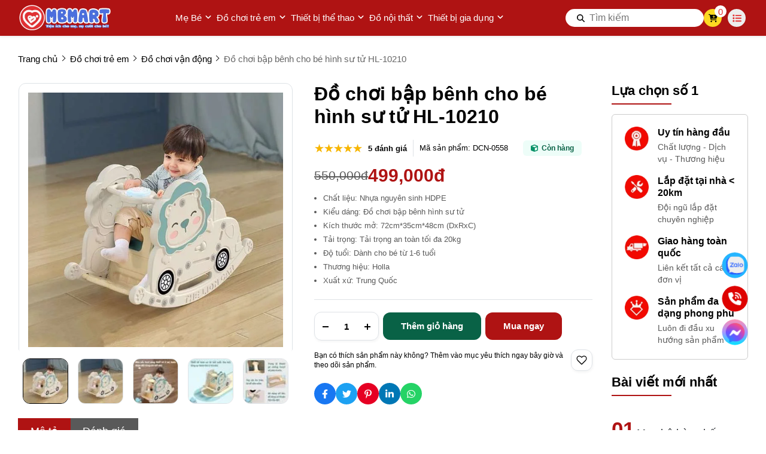

--- FILE ---
content_type: text/html; charset=UTF-8
request_url: https://mbmart.com.vn/do-choi-bap-benh-cho-be-hinh-su-tu-hl-10210
body_size: 56607
content:
<!DOCTYPE HTML PUBLIC "-//W3C//DTD HTML 4.01//EN" "http://www.w3.org/TR/html4/strict.dtd"><html lang="vi" xmlns="http://www.w3.org/1999/xhtml" xmlns:og="http://ogp.me/ns#" xmlns:fb="http://www.facebook.com/2008/fbml"><head>
<link rel="dns-prefetch" href="//www.w3.org">
<link rel="dns-prefetch" href="//ogp.me">
<link rel="dns-prefetch" href="//www.facebook.com">
<link rel="dns-prefetch" href="//mbmart.com.vn">
<link rel="dns-prefetch" href="//schema.org">
<link rel="dns-prefetch" href="//twitter.com">
<link rel="dns-prefetch" href="//pinterest.com">
<link rel="dns-prefetch" href="//www.linkedin.com">
<link rel="dns-prefetch" href="//wa.me">
<link rel="dns-prefetch" href="//bit.ly">
<link rel="dns-prefetch" href="//www.youtube.com">
<link rel="dns-prefetch" href="//online.gov.vn">
<link rel="dns-prefetch" href="//images.dmca.com">
<link rel="dns-prefetch" href="//zalo.me">
<link rel="dns-prefetch" href="//fontawesome.com">
<link rel="dns-prefetch" href="//m.me">
<link rel="dns-prefetch" href="//www.googletagmanager.com">
<link rel="dns-prefetch" href="//www.google.com"><meta http-equiv="Content-Type" content="text/html;charset=UTF-8"> <meta name=viewport content="width=device-width, initial-scale=1.0, maximum-scale=2"> <link href="https://mbmart.com.vn/uploads/2023/10/favicontraitim81x81.png" type=image/x-icon rel="shortcut icon"> <meta name=csrf-token content="poxMn3Z47GaKAqgAiGCK8jOgmxnd9E1cIoTrI4oH"> <meta name=agent content="desktop"> <title>Đồ chơi bập bênh cho bé hình sư tử HL-10210</title><meta name=description content="Đồ chơi bập bênh hình sư tử HL-10210 thiết kế vững chắc, mang lại giây phút vui chơi vận động bổ ích cho bé. Chất liệu nhựa nguyên sinh cao cấp."> <meta name=robots content="Index,Follow"> <link rel="canonical" href="https://mbmart.com.vn/do-choi-bap-benh-cho-be-hinh-su-tu-hl-10210"><link rel="alternate" hreflang="vi" href="https://mbmart.com.vn/do-choi-bap-benh-cho-be-hinh-su-tu-hl-10210"><meta property="og:site_name" content="MB Mart"><meta property="og:type" content="website"><meta property="og:title" content="Đồ chơi bập bênh cho bé hình sư tử HL-10210"><meta property="og:description" content="Đồ chơi bập bênh hình sư tử HL-10210 thiết kế vững chắc, mang lại giây phút vui chơi vận động bổ ích cho bé. Chất liệu nhựa nguyên sinh cao cấp."><meta property="og:url" content="https://mbmart.com.vn/do-choi-bap-benh-cho-be-hinh-su-tu-hl-10210"><meta property="og:image" content="https://mbmart.com.vn/thumb/grande/100/329/420/products/do-choi-bap-benh-cho-be-hinh-su-tu-hl-10210-1.jpg"><meta name=twitter:card content="summary_large_image"><meta name=twitter:title content="Đồ chơi bập bênh cho bé hình sư tử HL-10210"><meta name=twitter:description content="Đồ chơi bập bênh hình sư tử HL-10210 thiết kế vững chắc, mang lại giây phút vui chơi vận động bổ ích cho bé. Chất liệu nhựa nguyên sinh cao cấp."><meta name=twitter:image content="https://mbmart.com.vn/thumb/grande/100/329/420/products/do-choi-bap-benh-cho-be-hinh-su-tu-hl-10210-1.jpg"> <style type=text/css> :root { --font_family: Arial; --color_main: #af1313; --color_menu: #ffffff; --bgk_menu: #ffffff; --color_body: #000000; --color_primary: #e32f30; --background_title_top: #000; --color_text_header: #212529; --color_text_header_hover: #ee5b37; --color_text_accent: #000000; --color_text_accent_hover: #000; --background_button: #af1313; --color_text_button: #ffffff; --background_button_hover: #e32f30; --color_text_desc: #000000; --background_footer: #ffffff; --color_title_footer: #000000; --color_text_footer: #000000; --color_border: #ccc; --color_border_footer: #ccc; --color_menu_hover: #4b6fdd; --background_menu: #af1313; }</style> <style type=text/css>.widget:not(:last-child){margin-bottom:1.5rem}.widget-title{font-size:1.2rem;font-weight:600;margin-bottom:1rem}.widget-description{font-size:14px;margin-bottom:.825rem}.widget-content{overflow-x:hidden;width:100%}.widget-blog .widget-content__item{border-bottom:1px solid var(--color_border);padding:20px 0;position:relative}.widget-blog .widget-content__item:last-child{border-bottom:none}.widget-blog .widget-content__item .title_number{color:var(--background_button);font-size:35px}.widget-blog .widget-content__item .date{display:block;margin-top:10px}.widget-blog__item:not(:last-child){border-bottom:1px solid var(--color_border);margin-bottom:1rem;padding-bottom:1rem}.widget-blog__item .thumnail{flex:0 0 80px;height:80px;max-width:80px}.widget-blog__item .thumnail a{display:block;height:100%;line-height:0}.widget-blog__item .thumnail a img{height:100%;-o-object-fit:contain;object-fit:contain;width:100%}.widget-blog__item .content{padding-left:12px}.widget-blog__item .content-title{-webkit-box-orient:vertical;-webkit-line-clamp:2;color:var(--background_button);display:-webkit-box;font-size:1rem;font-weight:600;line-height:22px;margin-bottom:12px;overflow:hidden}.widget-blog__item .content-date{line-height:20px}.widget-menu__list .menu-item:not(:last-child){margin-bottom:.625rem}.widget-menu__list .menu-item__title{align-items:center;display:flex;justify-content:space-between;line-height:24px;width:100%}.widget-menu__list .menu-item__title a{color:var(--color_text_accent);max-width:calc(100% - 35px)}.widget-menu__list .menu-item__title a:hover{color:var(--color_main)}.widget-menu__list .menu-item__title span{cursor:pointer;flex:0 0 35px;text-align:center;width:35px}.widget-menu__list .menu-item__title span svg path{fill:var(--color_text_accent)}.widget-menu__list .menu-item .submenu{display:none;padding-left:10px}.widget-menu__list .menu-item .submenu_item{padding:5px 0}.widget-search__form{align-items:center;border:.5px solid var(--color_border_footer);width:100%}.widget-search__form button{background:none;border:none;border-radius:0;cursor:pointer;height:40px;text-align:center;width:50px}.widget-search__form button:hover{background:none}.widget-search__form input{background:none;border:none;height:40px;padding-left:15px;padding-right:0;width:calc(100% - 50px)}.widget-social ul{flex-wrap:wrap;gap:3px}.widget-social ul li{height:36px;overflow:hidden}.widget-social ul li a{align-items:center;border-radius:50%;color:#fff;display:inline-flex;height:2.25rem;justify-content:center;transition:all .15s cubic-bezier(.28,.12,.22,1);width:2.25rem}.widget-social ul li a.facebook{background-color:#1877f2}.widget-social ul li a.twitter{background-color:#1da1f2}.widget-social ul li a.pinterest{background-color:#e60023}.widget-social ul li a.linkedin{background-color:#0077b5}.widget-social ul li a.whatsapp{background-color:#25d366}.widget-social ul li a.zalo{height:auto;width:auto}.widget-social ul li a.zalo svg{height:50px;width:42px}.widget-social ul li a.instagram{background:#f09433;background:linear-gradient(45deg,#f09433,#e6683c 25%,#dc2743 50%,#cc2366 75%,#bc1888);filter:progid:DXImageTransform.Microsoft.gradient(startColorstr="#f09433",endColorstr="#bc1888",GradientType=1)}.widget-social ul li a.youtube{background-color:#fe0000}.widget-social ul li a.tiktok{background-color:#000}.widget-social ul li a:not(.zalo) svg{height:1rem}.widget-social ul li a:not(.zalo) svg path{fill:#fff}.widget-services__list{border:1px solid var(--color_border);border-radius:6px;padding:1.3rem}.widget-services__list .item:not(:last-child){margin-bottom:1rem}.widget-services__list .item-image{flex:0 0 2.5rem;height:2.5rem;margin-right:.9375rem;max-width:2.5rem}.widget-services__list .item-image img{height:100%;-o-object-fit:contain;object-fit:contain}.widget-services__list .item-right__title{color:var(--color_body);display:block;font-size:.98125rem;font-weight:600;line-height:20px;margin-bottom:5px}.widget-services__list .item-right__description{color:#868e96;display:block;font-size:.85rem;line-height:20px}.sidebar .widget-title{font-size:1.4rem;padding-bottom:.6rem;position:relative}.sidebar .widget-title:before{background-color:var(--background_button);bottom:0;content:"";height:2px;left:0;position:absolute;width:100px}.sidebar .widget-menu__list .menu-item{padding-bottom:.625rem}.sidebar .widget-menu__list .menu-item:not(:last-child){border-bottom:1px solid var(--color_border)}.footer-widget{flex-wrap:wrap;gap:2rem}.footer-widget .widget *{color:var(--color_text_footer)}.footer-widget .widget-title{color:var(--color_title_footer)}.footer-widget .widget-content a{color:var(--color_text_footer)}.footer-widget .widget-content a:hover{color:currentColor;opacity:.8}.footer-bottom__widget *,.footer-bottom__widget .widget-menu__list .menu-item__title a{color:var(--color_text_footer)}.footer-bottom__widget .widget-menu__list .menu-item__title a:hover{color:currentColor;opacity:.8}@media only screen and (max-width:768px){.footer-widget,.sidebar{margin-top:1.5rem}}.container{display:flex;flex-wrap:wrap;margin:0 auto;padding:0 15px;width:100%}.row{display:flex;flex:0 0 calc(100% + 30px);flex-wrap:wrap;margin:0 -15px;width:calc(100% + 30px)}.col{padding:0 15px;transition:.2s}@media only screen and (max-width:575px){.container{max-width:100%}.col-xs-1{flex:0 0 8.33333%;width:8.33333%}.col-xs-2{flex:0 0 16.66667%;width:16.66667%}.col-xs-3{flex:0 0 25%;width:25%}.col-xs-4{flex:0 0 33.33333%;width:33.33333%}.col-xs-5{flex:0 0 41.66667%;width:41.66667%}.col-xs-6{flex:0 0 50%;width:50%}.col-xs-7{flex:0 0 58.33333%;width:58.33333%}.col-xs-8{flex:0 0 66.66667%;width:66.66667%}.col-xs-9{flex:0 0 75%;width:75%}.col-xs-10{flex:0 0 83.33333%;width:83.33333%}.col-xs-11{flex:0 0 91.66667%;width:91.66667%}.col-xs-12{flex:0 0 100%;width:100%}}@media only screen and (min-width:576px){.container{max-width:540px}.col-sm-1{flex:0 0 8.33333%;width:8.33333%}.col-sm-2{flex:0 0 16.66667%;width:16.66667%}.col-sm-3{flex:0 0 25%;width:25%}.col-sm-4{flex:0 0 33.33333%;width:33.33333%}.col-sm-5{flex:0 0 41.66667%;width:41.66667%}.col-sm-6{flex:0 0 50%;width:50%}.col-sm-7{flex:0 0 58.33333%;width:58.33333%}.col-sm-8{flex:0 0 66.66667%;width:66.66667%}.col-sm-9{flex:0 0 75%;width:75%}.col-sm-10{flex:0 0 83.33333%;width:83.33333%}.col-sm-11{flex:0 0 91.66667%;width:91.66667%}.col-sm-12{flex:0 0 100%;width:100%}}@media only screen and (min-width:768px){.container{max-width:720px}.col-md-1{flex:0 0 8.33333%;width:8.33333%}.col-md-2{flex:0 0 16.66667%;width:16.66667%}.col-md-3{flex:0 0 25%;width:25%}.col-md-4{flex:0 0 33.33333%;width:33.33333%}.col-md-5{flex:0 0 41.66667%;width:41.66667%}.col-md-6{flex:0 0 50%;width:50%}.col-md-7{flex:0 0 58.33333%;width:58.33333%}.col-md-8{flex:0 0 66.66667%;width:66.66667%}.col-md-9{flex:0 0 75%;width:75%}.col-md-10{flex:0 0 83.33333%;width:83.33333%}.col-md-11{flex:0 0 91.66667%;width:91.66667%}.col-md-12{flex:0 0 100%;width:100%}}@media only screen and (min-width:992px){.container{max-width:960px}.col-lg-1{flex:0 0 8.33333%;width:8.33333%}.col-lg-2{flex:0 0 16.66667%;width:16.66667%}.col-lg-3{flex:0 0 25%;width:25%}.col-lg-4{flex:0 0 33.33333%;width:33.33333%}.col-lg-5{flex:0 0 41.66667%;width:41.66667%}.col-lg-6{flex:0 0 50%;width:50%}.col-lg-7{flex:0 0 58.33333%;width:58.33333%}.col-lg-8{flex:0 0 66.66667%;width:66.66667%}.col-lg-9{flex:0 0 75%;width:75%}.col-lg-10{flex:0 0 83.33333%;width:83.33333%}.col-lg-11{flex:0 0 91.66667%;width:91.66667%}.col-lg-12{flex:0 0 100%;width:100%}}@media only screen and (min-width:1240px){.container{max-width:1240px}.col-xl-1{flex:0 0 8.33333%;width:8.33333%}.col-xl-2{flex:0 0 16.66667%;width:16.66667%}.col-xl-3{flex:0 0 25%;width:25%}.col-xl-4{flex:0 0 33.33333%;width:33.33333%}.col-xl-5{flex:0 0 41.66667%;width:41.66667%}.col-xl-6{flex:0 0 50%;width:50%}.col-xl-7{flex:0 0 58.33333%;width:58.33333%}.col-xl-8{flex:0 0 66.66667%;width:66.66667%}.col-xl-9{flex:0 0 75%;width:75%}.col-xl-10{flex:0 0 83.33333%;width:83.33333%}.col-xl-11{flex:0 0 91.66667%;width:91.66667%}.col-xl-12{flex:0 0 100%;width:100%}}.flex{display:flex;flex-wrap:wrap}.flex-center{justify-content:center}.flex-center,.flex-center-left{align-items:center;display:flex}.flex-center-left{justify-content:flex-start}.flex-center-between{align-items:center;display:flex;justify-content:space-between}.flex-center-around{align-items:center;display:flex;justify-content:space-around}.flex-center-right{align-items:center;display:flex;justify-content:flex-end}.flex-left-center{justify-content:center}.flex-left,.flex-left-center{align-items:flex-start;display:flex}.flex-left{justify-content:flex-start}.flex-left-between{align-items:flex-start;display:flex;justify-content:space-between}.flex-right-center{align-items:flex-end;display:flex;justify-content:center}.flex-inline-center{align-items:center;display:inline-flex;justify-content:center}.flex-inline-center-left{align-items:center;display:inline-flex;justify-content:flex-start}.flex-inline-center-right{align-items:center;display:inline-flex;justify-content:flex-end}.flex-inline-center-between{align-items:center;display:inline-flex;justify-content:space-between}.text-center{width:100%}.f-w-b{font-weight:700}.f-italic{font-style:italic}.color-main{color:var(--color_main)}.white{color:#fff}.black{color:#000}.text-up{text-transform:uppercase}.w-100{width:100%}.h-100{height:100%}.fw-600{font-weight:600}.fw-500{font-weight:500}.color_head{color:var(--color_text_header)}.color_title{color:var(--color_text_accent)}.color_desc{color:var(--color_text_desc)}.fs-10{font-size:10px}.fs-14{font-size:14px}.fs-12{font-size:12px}.fs-25{font-size:25px}.fs-18{font-size:18px}.fs-30{font-size:30px}.mb-10{margin-bottom:10px}.mt-15{margin-top:15px}.mb-15{margin-bottom:15px}.mb-20{margin-bottom:20px}.mb-30{margin-bottom:30px}.mr-20{margin-right:20px}.lh-22{line-height:22px}.pt-20{padding-top:20px}.pd-35{padding:3.5rem 0}.pt-0{padding-top:0!important}.breadcrumb{padding-top:30px}.breadcrumb ul{display:inline}.breadcrumb ul li{display:inline;margin-right:20px;position:relative}.breadcrumb ul li:before{border:solid var(--color_body);border-width:0 1px 1px 0;content:"";height:6px;left:-16px;position:absolute;top:4px;transform:rotate(-45deg);width:6px}.breadcrumb ul li a{color:var(--color_body);transition:.3s}.breadcrumb ul li a:hover{color:var(--color_main)}.breadcrumb ul li span{color:var(--color_body)}.breadcrumb ul li:first-child:before{display:none}.breadcrumb ul li:last-child{margin-right:0}.breadcrumb ul li:last-child span{opacity:.6}.toast-top-right{right:12px;top:12px}#toast-container{display:none;pointer-events:none;position:fixed;z-index:999999}#toast-container *{box-sizing:border-box}#toast-container>div{background-position:15px;background-repeat:no-repeat;border-radius:3px;box-shadow:0 0 12px #999;color:#fff;margin:0 0 6px;overflow:hidden;padding:10px;pointer-events:auto;position:relative;width:350px}#toast-container>div:hover{box-shadow:0 0 12px #000;cursor:pointer;-ms-filter:progid:DXImageTransform.Microsoft.Alpha(Opacity=100);filter:alpha(opacity=100);opacity:1}#toast-container.toast-bottom-center>div,#toast-container.toast-top-center>div{margin-left:auto;margin-right:auto;width:350px}.toast{align-items:center;background-color:#fff;display:flex;justify-content:flex-start}.toast-icon{flex:0 0 18px}.toast-icon span{background-color:red;border-radius:50%;display:block;display:none;height:16px;line-height:19px;text-align:center;width:16px}.toast-icon span.success{background-color:transparent}.toast-icon span.success svg path{fill:#2dcb48}.toast-message{flex:0 0 calc(100% - 20px);padding-left:15px}.toast-message_title{color:var(--color_body);font-size:15px;font-weight:600}.toast-message_content{color:var(--color_body);font-size:.85rem;line-height:1.4}.toast-error .toast-icon span.error,.toast-success .toast-icon span.success{display:block}.toast-error .toast-icon span.error svg{height:14px}.toast-error .toast-icon span.error svg path{fill:#fff}.toast-close{cursor:pointer;height:20px;position:absolute;right:10px;text-align:center;top:10px;width:30px}.err_show{color:red!important;display:none;font-size:.825rem;font-style:italic;font-weight:400;padding-top:5px}.err_show.news{clear:both;float:right;margin-bottom:0;text-align:center}.err_show.active{display:block!important}#loading_box{align-items:center;background:hsla(0,0%,100%,.5);bottom:0;display:flex;height:100%;justify-content:center;left:0;opacity:0;position:fixed;right:0;top:0;visibility:hidden;width:100%;z-index:100000}#loading_image{animation:spin 1s linear infinite;border:4px solid var(--color_main);border-radius:50%;border-top:4px solid #fff!important;height:40px;width:40px}@keyframes spin{0%{transform:rotate(0deg)}to{transform:rotate(1turn)}}.notice-cart{bottom:15px;color:#fff;max-width:400px;opacity:0;position:fixed;right:-100%;transition:.5;-webkit-transition:.5;-khtml-transition:.5;-moz-transition:.5;-ms-transition:.5;-o-transition:.5;visibility:hidden}.notice-cart.active{opacity:1;right:15px;visibility:visible;z-index:9999999}.notice-cart__message{background:#12b886;border:none;border-radius:7px;color:#fff;font-size:.875rem;margin:0;padding:1rem 3rem 1rem 1rem;position:relative}.notice-cart__message a{color:#fff;font-weight:600;text-decoration:underline}.notice-cart__message a:hover{color:#fff}.notice-cart__message p span{color:#fff;font-size:.875rem}.notice-cart__message .close{cursor:pointer;position:absolute;right:15px;top:15px}@media only screen and (max-width:575px){.notice-cart{max-width:calc(100vw - 30px)}}.popup{background:#fff;left:50%;max-width:500px;opacity:0;padding:40px 53px 54px 48px;position:fixed;top:50%;transform:translate(-50%,-50%);transition:all .5s;visibility:hidden;width:100%;z-index:11}.popup.active{opacity:1;visibility:visible}.popup-close{cursor:pointer;font-size:20px;position:absolute;right:25px;top:25px}.popup-title{font-size:26px;font-weight:700;line-height:30px;margin-bottom:29px;text-align:center}.popup .form-group{align-items:center;display:flex;flex-wrap:wrap;margin-bottom:20px;width:100%}.popup .form-group label{display:flex;justify-content:space-between;line-height:40px;line-height:24px;margin-bottom:7px;width:100%}.popup .form-group input[type=text]{border:1px solid var(--color_border);border-radius:4px;font-family:var(--font_family);font-size:14px;height:40px;padding:0 15px;padding-right:40px!important;width:100%}.popup .form-group .btn_register{background:var(--background_button);border:none;border-radius:4px;color:#fff;cursor:pointer;font-family:var(--font_family);font-size:16px;height:40px;width:100%}:root{--ck-color-image-caption-background:#f7f7f7;--ck-color-image-caption-text:#333;--ck-color-mention-background:rgba(153,0,48,.1);--ck-color-mention-text:#990030;--ck-color-table-caption-background:#f7f7f7;--ck-color-table-caption-text:#333;--ck-highlight-marker-blue:#72ccfd;--ck-highlight-marker-green:#62f962;--ck-highlight-marker-pink:#fc7899;--ck-highlight-marker-yellow:#fdfd77;--ck-highlight-pen-green:#128a00;--ck-highlight-pen-red:#e71313;--ck-image-style-spacing:1.5em;--ck-inline-image-style-spacing:calc(var(--ck-image-style-spacing)/2);--ck-todo-list-checkmark-size:16px}.ck-editor[role=application]{color:inherit!important;font-family:var(--font_family),sans-serif;font-size:1rem;line-height:1.6rem;width:100%}.ck-editor[role=application] .short_code{font-size:medium;line-height:normal}.ck-editor a:not(.short_code a){color:var(--color_main)}.ck-editor h1{font-size:2.3em;font-weight:700;line-height:1.2}.ck-editor h2:not(.short_code h2){border-bottom:1px solid #e9e9e9;font-size:1.5em;font-weight:700;line-height:1.3;padding-bottom:.2em}.ck-editor p:not(.short_code p){word-wrap:break-word}.ck-editor h3:not(.short_code h3){font-size:1.3em;font-weight:700;line-height:1.3}.ck-editor h4{font-size:1.125em;font-weight:700}.ck-editor h5,.ck-editor h6{font-size:1em;font-weight:700}.ck-editor h1,.ck-editor h2:not(.short_code h2),.ck-editor h3:not(.short_code h3),.ck-editor h4,.ck-editor h5,.ck-editor h6{border:0;color:var(--color_text_accent);font-family:var(--font_family),sans-serif;font-weight:500;padding-bottom:0}.ck-content>:not(.short_code){border:revert;color:revert;font-size:revert;list-style:revert;margin:revert;outline:revert;padding:revert;vertical-align:revert}.ck-content p:not(.short_code p),.ck-content span:not(.short_code span){font-size:1em;line-height:1.6em}.ck-content blockquote{border-left:5px solid #ccc!important;font-style:italic!important;margin-left:0!important;margin-right:0!important;overflow:hidden;padding-left:1.5em!important;padding-right:1.5em!important}.ck-content blockquote>p{margin:0!important}.ck-content[dir=rtl] blockquote{border-left:0;border-right:5px solid #ccc}.ck-hidden{display:none!important}.ck-content .table{display:table}.ck-content table{border-collapse:collapse;border-spacing:0;display:table;height:100%;margin:.9em auto;width:100%}.ck-content table td,.ck-content table th{border:1px solid #bfbfbf;min-width:2em;padding:.4em}.ck-content table th{background:rgba(0,0,0,.05);font-weight:700}.ck-content[dir=rtl] table th{text-align:right}.ck-content[dir=ltr] table th{text-align:left}.ck-editor__editable .ck-table-bogus-paragraph{display:inline-block;width:100%}.ck-content code{background-color:hsla(0,0%,78%,.3);border-radius:2px;padding:.15em}.ck-content .marker-yellow{background-color:var(--ck-highlight-marker-yellow)}.ck-content .marker-green{background-color:var(--ck-highlight-marker-green)}.ck-content .marker-pink{background-color:var(--ck-highlight-marker-pink)}.ck-content .marker-blue{background-color:var(--ck-highlight-marker-blue)}.ck-content .pen-red{background-color:transparent;color:var(--ck-highlight-pen-red)}.ck-content .pen-green{background-color:transparent;color:var(--ck-highlight-pen-green)}.ck-content .image{clear:both;display:table;margin:.9em auto;min-width:50px;text-align:center}.ck-content .image img{display:block;margin:0 auto;max-width:100%;min-width:100%;width:100%}.ck-content .image-inline{align-items:flex-start;display:inline-flex;max-width:100%}.ck-content .image-inline picture{display:flex}.ck-content .image-inline img,.ck-content .image-inline picture{flex-grow:1;flex-shrink:1;max-width:100%}.ck-content .image.image_resized{box-sizing:border-box;display:block;max-width:100%}.ck-content .image.image_resized img{width:100%}.ck-content .image.image_resized>figcaption{display:block}.ck-content .text-tiny{font-size:.7em}.ck-content .text-small{font-size:.85em}.ck-content .text-big{font-size:1.4em}.ck-content .text-huge{font-size:1.8em}.ck-content .image>figcaption{background-color:var(--ck-color-image-caption-background);caption-side:bottom;color:var(--ck-color-image-caption-text);display:table-caption;font-size:.75em;outline-offset:-1px;padding:.6em;word-break:break-word}.ck-content .image-style-block-align-left,.ck-content .image-style-block-align-right{max-width:calc(100% - var(--ck-image-style-spacing))}.ck-content .image-style-align-left,.ck-content .image-style-align-right{clear:none}.ck-content .image-style-side{float:right;margin-left:var(--ck-image-style-spacing);max-width:50%}.ck-content .image-style-align-left{float:left;margin-right:var(--ck-image-style-spacing)}.ck-content .image-style-align-center{margin-left:auto;margin-right:auto}.ck-content .image-style-align-right{float:right;margin-left:var(--ck-image-style-spacing)}.ck-content .image-style-block-align-right{margin-left:auto;margin-right:0}.ck-content .image-style-block-align-left{margin-left:0;margin-right:auto}.ck-content p+.image-style-align-left,.ck-content p+.image-style-align-right,.ck-content p+.image-style-side{margin-top:0}.ck-content .image-inline.image-style-align-left,.ck-content .image-inline.image-style-align-right{margin-bottom:var(--ck-inline-image-style-spacing);margin-top:var(--ck-inline-image-style-spacing)}.ck-content .image-inline.image-style-align-left{margin-right:var(--ck-inline-image-style-spacing)}.ck-content .image-inline.image-style-align-right{margin-left:var(--ck-inline-image-style-spacing)}.ck-content .todo-list{list-style:none}.ck-content .todo-list li{margin-bottom:5px}.ck-content .todo-list li .todo-list{margin-top:5px}.ck-content .todo-list .todo-list__label>input{-webkit-appearance:none;border:0;display:inline-block;height:var(--ck-todo-list-checkmark-size);left:-25px;margin-left:0;margin-right:-15px;position:relative;right:0;vertical-align:middle;width:var(--ck-todo-list-checkmark-size)}.ck-content .todo-list .todo-list__label>input:before{border:1px solid #333;border-radius:2px;box-sizing:border-box;content:"";display:block;height:100%;position:absolute;transition:box-shadow .25s ease-in-out,background .25s ease-in-out,border .25s ease-in-out;width:100%}.ck-content .todo-list .todo-list__label>input:after{border-color:transparent;border-style:solid;border-width:0 calc(var(--ck-todo-list-checkmark-size)/8) calc(var(--ck-todo-list-checkmark-size)/8) 0;box-sizing:content-box;content:"";display:block;height:calc(var(--ck-todo-list-checkmark-size)/2.6);left:calc(var(--ck-todo-list-checkmark-size)/3);pointer-events:none;position:absolute;top:calc(var(--ck-todo-list-checkmark-size)/5.3);transform:rotate(45deg);width:calc(var(--ck-todo-list-checkmark-size)/5.3)}.ck-content .todo-list .todo-list__label>input[checked]:before{background:#26ab33;border-color:#26ab33}.ck-content .todo-list .todo-list__label>input[checked]:after{border-color:#fff}.ck-content .todo-list .todo-list__label .todo-list__label__description{vertical-align:middle}.ck-content span[lang]{font-style:italic}.ck-content .media{clear:both;display:block;margin:.9em 0;min-width:15em}.ck-content .page-break{align-items:center;clear:both;display:flex;justify-content:center;padding:5px 0;position:relative}.ck-content .page-break:after{border-bottom:2px dashed #c4c4c4;content:"";position:absolute;width:100%}.ck-content .page-break__label{background:#fff;border:1px solid #c4c4c4;border-radius:2px;box-shadow:2px 2px 1px rgba(0,0,0,.15);color:#333;display:block;font-family:Helvetica,Arial,Tahoma,Verdana,Sans-Serif;font-size:.75em;font-weight:700;padding:.3em .6em;position:relative;text-transform:uppercase;-webkit-user-select:none;-moz-user-select:none;user-select:none;z-index:1}.ck-content .table{display:block;margin:.9em auto}.ck-content .responsive-table{overflow-x:auto;width:100%}.ck-content .table table{border-collapse:collapse;border-spacing:0;height:100%;width:100%}.ck-content .table table td,.ck-content .table table th{border:1px solid #bfbfbf;min-width:2em;padding:.4em}.ck-content .table table th{background:rgba(0,0,0,.05);font-weight:700}.ck-content[dir=rtl] .table th{text-align:right}.ck-content[dir=ltr] .table th{text-align:left}.ck-content .table .ck-table-resized{table-layout:fixed}.ck-content .table table{overflow:hidden}.ck-content .table td,.ck-content .table th{position:relative}.ck-content .table>figcaption{background-color:var(--ck-color-table-caption-background);caption-side:top;color:var(--ck-color-table-caption-text);display:table-caption;font-size:.75em;outline-offset:-1px;padding:.6em;text-align:center;word-break:break-word}.ck-content pre{word-wrap:break-word;background:hsla(0,0%,78%,.3);border:1px solid #c4c4c4;border-radius:2px;color:#353535;direction:ltr;font-style:normal;min-width:200px;padding:1em!important;-moz-tab-size:4;-o-tab-size:4;tab-size:4;text-align:left;white-space:pre-wrap}.ck-content pre code{background:unset;border-radius:0;padding:0}.ck-content hr{background:#dedede;border:0;height:4px;margin:15px 0}.ck-content ol{list-style-type:decimal;margin:revert}.ck-content ol ol{list-style-type:lower-latin}.ck-content ol ol ol{list-style-type:lower-roman}.ck-content ol ol ol ol{list-style-type:upper-latin}.ck-content ol ol ol ol ol{list-style-type:upper-roman}.ck-content .mention{background:var(--ck-color-mention-background);color:var(--ck-color-mention-text)}.ck-content iframe{width:100%}@media print{.ck-content .page-break{padding:0}.ck-content .page-break:after{display:none}}.s-wrap{overflow:hidden;position:relative;width:100%}.s-wrap img{border:none;border-radius:0;box-shadow:none;height:auto;max-height:600px;max-width:100%;width:100%}.s-wrap:hover .nav-next{opacity:1;right:0;visibility:visible}.s-wrap:hover .nav-next:after{border-color:var(--background_button_hover)}.s-wrap:hover .nav-prev{left:0;opacity:1;visibility:visible}.s-wrap:hover .nav-prev:after{border-color:var(--background_button_hover)}.s-wrap .s-content{display:flex;transition:transform 1s}.slider .s-wrap .s-content .item,.slider .s-wrap .s-content .item>*{line-height:0}.slider .s-wrap .s-content .item-wrap{overflow:hidden;position:relative}.slider .s-wrap .s-content .item-wrap__content{bottom:0;height:100%;left:0;max-width:60%;padding:3.75rem;position:absolute;right:0;top:0;width:100%;z-index:99}.slider .s-wrap .s-content .item-wrap__content .title{color:#fff;font-size:2.5rem;font-weight:700;line-height:3.5rem}.slider .s-wrap .s-content .item-wrap__content .description{color:#fff;font-size:1rem;font-weight:300;line-height:1.375;margin-bottom:1rem;opacity:.7}.slider .s-wrap .s-content .item-wrap__content .btn{border-radius:12px}.s-slide{position:relative}.nav-next,.nav-prev{align-items:center;background:#fff;cursor:pointer;display:flex;height:52px;justify-content:center;opacity:0;position:absolute;top:50%;transform:translateY(-50%);transition:.5s;-webkit-transition:.5s;-khtml-transition:.5s;-moz-transition:.5s;-ms-transition:.5s;-o-transition:.5s;visibility:hidden;width:38px;z-index:999}.nav-next:hover,.nav-prev:hover{background-color:var(--background_button_hover)}.nav-next:hover:after,.nav-prev:hover:after{border-color:var(--color_text_button)!important}.nav-next:after{left:10px;transform:rotate(45deg)}.nav-next:after,.nav-prev:after{border-right:2px solid var(--color_text_button);border-top:2px solid var(--color_text_button);content:"";display:inline-block;height:12px;position:absolute;width:12px}.nav-prev:after{left:15px;transform:rotate(-135deg)}.nav-next{border-bottom-left-radius:12px;border-top-left-radius:12px;right:-38px}.nav-prev{border-bottom-right-radius:12px;border-top-right-radius:12px;left:-38px}.dots{background:#fff;border-radius:18px;bottom:1.25rem;box-shadow:0 1px 3px 0 rgba(33,37,41,.1),0 1px 2px 0 rgba(33,37,41,.06);display:flex;padding:.625rem;position:absolute;right:1.25rem;transform:translate(-50%);z-index:999}.dots .dot{background:#ced4da;border-radius:50%;color:#000;cursor:pointer;height:.5rem;margin:0 5px;text-indent:-9999px;width:.5rem}.dots .dot.active{align-items:center;background:var(--color_main);color:red;display:flex;justify-content:center;position:relative}.dots-custom .dot{cursor:pointer;padding:.5rem;position:relative}.dots-custom .dot-custom{border:1px solid #dee2e6;border-radius:12px;overflow:hidden}.dots-custom .dot:before{background:transparent;bottom:0;content:"";height:100%;left:0;position:absolute;right:0;top:0;width:100%}.dots-custom .dot.active .dot-custom{border-color:var(--color_body)}[data-href]{cursor:pointer}.short-product__content .dots{align-items:center;border-radius:0;border-top:1px solid #dee2e6;box-shadow:none;justify-content:center;margin-top:1rem;padding-top:1rem;position:relative;right:0;transform:none}@media (max-width:576px){.dots{background:none;bottom:.25rem;right:-15px}}section.short_code{clear:both;margin-bottom:3rem}.banner-list{margin-bottom:1.5rem;margin-left:-.9375rem;margin-right:-.9375rem}.banner-list__item{cursor:pointer;flex:0 0 33.33%;padding:15px;width:33.33%}.banner-list__item .wrap{align-content:flex-start;flex-wrap:wrap;position:relative;width:100%}.banner-list__item .wrap .thumnail{border-radius:12px;line-height:0;overflow:hidden;position:relative}.banner-list__item .wrap .thumnail:before{background-color:rgba(0,0,0,.35);border-radius:12px;content:"";height:100%;left:0;position:absolute;top:0;transition:transform .5s cubic-bezier(.28,.12,.22,1);width:100%;z-index:1}.banner-list__item .wrap .thumnail img{aspect-ratio:1/1;transition:transform .5s cubic-bezier(.28,.12,.22,1);width:100%}.banner-list__item .wrap .content{height:100%;left:0;padding:1.875rem;position:absolute;top:0;width:100%}.banner-list__item .wrap .content-wrap{color:#fff;max-width:70%;position:relative;z-index:11}.banner-list__item .wrap .content-wrap__badge{align-items:flex-start;display:flex;flex-direction:column;gap:.625rem;gap:.3125rem;margin-bottom:.625rem}.banner-list__item .wrap .content-wrap__badge .badge{align-items:center;background-color:var(--color_main);border-radius:1.875rem;color:#fff;display:inline-flex;font-size:.75rem;height:1.25rem;padding:0 .75rem}.banner-list__item .wrap .content-wrap__title{color:#fff;font-size:1.5rem;font-weight:700;line-height:normal;margin-bottom:.75rem}.banner-list__item .wrap .content-wrap__description{color:#fff;font-size:.8125rem;font-weight:300;line-height:normal;opacity:.7}.banner-list__item .wrap .content-wrap__link{color:#fff;font-size:.8125rem;gap:.5rem;margin-top:1.25rem}.banner-list__item:hover .thumnail img{transform:scale(1.08)}.un-margin{margin-bottom:1.5rem;margin-left:-.9375rem;margin-right:-.9375rem}.customer-reviews__content{margin:0 0 50px}.customer-reviews__content .title{font-size:1.5rem;font-weight:600;line-height:normal;margin-bottom:.625rem}.customer-reviews__content .description{font-size:.9375rem;line-height:1.4;margin-left:auto;margin-right:auto;max-width:47.5rem}.customer-reviews__slide .item-wrap:before{display:none}.customer-reviews__slide .item-wrap__thumnail{border-radius:50%;flex:0 0 5.375rem;height:5.375rem;margin-right:1.25rem;max-width:5.375rem;overflow:hidden;position:relative}.customer-reviews__slide .item-wrap__thumnail img{border:none;border-radius:0;box-shadow:none;height:100%;max-width:100%}.customer-reviews__slide .item-wrap__content .star{margin-bottom:.3125rem}.customer-reviews__slide .item-wrap__content .name{font-size:1rem;font-weight:600}.customer-reviews__slide .item-wrap__content .position{color:#868e96;display:block;font-size:.6875rem;margin-bottom:.3125rem;margin-top:2px}.customer-reviews__slide .item-wrap__content .description{color:#868e96;font-size:.8125rem;line-height:1.6153846154}.customer-reviews__type2{padding:85px 0 100px}.customer-reviews__type2 .customer-review__left{padding-right:120px}.customer-reviews__type2 .customer-review__right{background-color:#fff;border-radius:20px 20px 20px 0;box-shadow:13px 13px 51px 0 rgba(10,51,80,.16);position:relative}.customer-reviews__type2 .customer-review__right:after{border-color:#fff transparent transparent;border-style:solid;border-width:26px 45px 0 0;bottom:-24px;content:"";height:0;left:0;position:absolute;width:0}.customer-reviews__type2 .customer-review__right .slide-item{padding:35px 50px}.customer-reviews__type2 .customer-review__right .customer-review__slide .left{padding-bottom:40px;padding-right:25px}.customer-reviews__type2 .customer-review__right .customer-review__slide .left svg{height:52px;max-width:100%;-o-object-fit:contain;object-fit:contain;transform:rotate(180deg)}.customer-reviews__type2 .customer-review__right .customer-review__slide .right .user-customer .info{padding-left:10px}.customer-reviews__type2 .customer-review__right .customer-review__slide .right .user-customer .thumbnail{border-radius:50%;overflow:hidden}.customer-reviews__type2 .customer-review__right .customer-review__slide .right .user-customer .thumbnail img{border-radius:50%}.partner-content{margin:0 0 50px}.partner-content .title{font-size:1.5rem;font-weight:600;line-height:normal;margin-bottom:.625rem}.partner-content .description{font-size:.9375rem;line-height:1.4;margin-left:auto;margin-right:auto;max-width:47.5rem}.partner-slide .item{text-align:center}.partner-slide .item img{height:auto;max-width:130px;transition:all .2s cubic-bezier(.28,.12,.22,1)}.short_code__sitebar{margin-top:20px;padding-left:20px}.short_code__sitebar .sitebar_content{position:sticky;top:0;transition:.3s}.border_light{background:var(--color_border);height:1px;width:100%}.border_plane{--divider-border-style:planes_tribal;--divider-color:#88888888;--divider-pattern-height:15px;padding:20px 0;width:100%}.border_plane .plane{background-image:url("data:image/svg+xml,%3Csvg xmlns='http://www.w3.org/2000/svg' preserveAspectRatio='xMidYMid meet' overflow='visible' height='100%' viewBox='0 0 121 26' fill='grey' stroke='none'%3E%3Cpath d='M29.6,10.3l2.1,2.2l-3.6,3.3h7v2.9h-7l3.6,3.5l-2.1,1.7l-5.2-5.2h-5.8v-2.9h5.8L29.6,10.3z M70.9,9.6l2.1,1.7l-3.6,3.5h7v2.9h-7l3.6,3.3l-2.1,2.2l-5.2-5.5h-5.8v-2.9h5.8L70.9,9.6z M111.5,9.6l2.1,1.7l-3.6,3.5h7v2.9h-7l3.6,3.3l-2.1,2.2l-5.2-5.5h-5.8v-2.9h5.8L111.5,9.6z M50.2,2.7l2.1,1.7l-3.6,3.5h7v2.9h-7l3.6,3.3l-2.1,2.2L45,10.7h-5.8V7.9H45L50.2,2.7z M11,2l2.1,1.7L9.6,7.2h7V10h-7l3.6,3.3L11,15.5L5.8,10H0V7.2h5.8L11,2z M91.5,2l2.1,2.2l-3.6,3.3h7v2.9h-7l3.6,3.5l-2.1,1.7l-5.2-5.2h-5.8V7.5h5.8L91.5,2z'/%3E%3C/svg%3E");height:15px}.date_item{position:relative}.date_item:after{background:var(--color_border);content:"";height:10px;position:absolute;right:-10px;top:3px;width:1px}.post_standing{justify-content:space-between;padding:30px 0}.post_standing:not(:last-child){border-bottom:1px solid var(--color_border)}.post_standing:first-child{padding-top:0}.post_standing:last-child{padding-bottom:0}.post_standing__content,.post_standing__img{width:100%}.post_standing__img a{display:block;line-height:0}.post-new{margin-top:20px}.post-new h2{margin-bottom:20px}.post-new .post_standing__content{max-width:calc(100% - 220px);padding-right:20px}.post-new .post_standing__img{max-width:200px}.image-ads{margin-bottom:1.5rem}.image-ads h2{font-size:18px;margin-bottom:15px}.image-ads a{border-radius:12px;display:block;line-height:0;overflow:hidden}.image-ads a img{aspect-ratio:auto 4/1;width:100%}.right_ads{margin-bottom:20px}.right_ads__title{padding:20px}.right_ads__btn .btn{align-items:center;background:unset;border:1px solid var(--background_title_top);border-radius:0;color:var(--color_text_accent);display:inline-flex;font-size:13px;font-weight:600;padding:7px 20px}.right_ads__btn .btn svg{margin-left:5px;margin-top:2px}.right_ads__btn .btn:hover{background:var(--color_main);border:1px solid var(--color_main);color:var(--color_text_button)}.right_ads__btn .btn:hover svg path{fill:var(--color_text_button)}.right_ads__img img{width:100%}.right_subcribe__connect{align-items:center;justify-content:space-between;margin-top:20px}.right_subcribe__connect .social li{margin-right:7px}.right_subcribe__connect .btn_subcribe .btn{background:var(--color_main);height:37px;line-height:37px;padding:0 30px}.right_subcribe__connect .btn_subcribe .btn:hover{background:var(--background_button_hover)}.sitebar_content .post_popular{width:100%}.sitebar_ads{background-repeat:no-repeat;background-size:cover;margin-bottom:40px;padding:90px 20px;position:relative}.sitebar_ads:after{background:rgba(0,0,0,.5);content:"";height:100%;left:0;position:absolute;top:0;width:100%}.sitebar_ads .btn_sitebar,.sitebar_ads span{display:block;position:relative;z-index:9}.sitebar_ads .btn_sitebar{padding:10px 0;width:100%}.sitebar_ads .fs-35{font-size:35px}.sitebar_ads .mb-35{margin-bottom:35px}.sitebar_ads .mt-30{margin-top:30px}.sitebar_ads .lh-24{line-height:24px}.sitebar_explore .fs-25{font-size:25px}.sitebar_explore__content{border:2px solid var(--color_main);border-radius:5px;margin-top:25px;padding:20px}.sitebar_explore__content .explore_item{align-items:center}.sitebar_explore__content .explore_item img{height:30px;margin-right:15px;width:30px}.sitebar_explore__content .explore_item h3{transition:.3s}.sitebar_explore__content .explore_item h3:hover{text-decoration-line:underline}.sitebar_explore__content .explore_item:not(:last-child){margin-bottom:15px}.home-special__content{margin-top:20px}.home-special__content:not(.mobile) .special{margin-right:40px;width:calc(25% - 30px)}.home-special__content:not(.mobile) .special img{height:175px!important;max-height:175px;width:100%}.home-special__content.mobile .special img{height:250px!important;max-height:250px;width:100%}.home-special__content .special{margin-bottom:30px;position:relative}.home-special__content .special:last-child,.home-special__content .special:nth-child(4n){margin-right:0}.home-special__content .special-img{position:relative}.home-special__content .special-img .img_link{border-radius:12px;display:block;line-height:0;overflow:hidden}.home-special__content .special-img .img_link:before{background-color:rgba(0,0,0,.25);border-radius:12px;content:"";height:100%;left:0;opacity:0;position:absolute;top:0;transition:all .2s cubic-bezier(.28,.12,.22,1);width:100%;will-change:opacity}.home-special__content .special-img .category{background:#fff;border-radius:2.5rem;color:var(--color_body);display:block;font-size:.75rem;font-weight:600;gap:2px;left:.9375rem;padding:.25rem .625rem;position:absolute;top:.9375rem}.home-special__content .special .date{display:block;font-size:.75rem;font-weight:500;margin-bottom:.5rem}.home-special__content .special:hover .img_link:before{opacity:1}.bx-short__title{color:var(--color_body);font-size:2.2rem;font-weight:700;line-height:1.3;margin-bottom:1.6rem;padding-bottom:1rem;position:relative}.bx-short__title:before{background:var(--color_main);bottom:0;content:"";height:4px;left:calc(50% - 50px);position:absolute;width:100px}.bx-short__description{color:var(--color_body);font-size:1.2rem;margin:0 auto 1rem;max-width:70%;text-align:center}.short-product__title .child-title{font-size:1.25rem;font-weight:600;line-height:1.3;margin-bottom:0;margin-right:1.25rem}.box-list__items{flex-wrap:wrap;gap:20px}.box-list__items.mobile .item{flex:0 0 calc(50% - 10px)!important}.box-list__items .item{position:relative}.box-list__items .item-image{margin-bottom:.8rem}.box-list__items .item-image__thumnail{border-radius:12px;display:block;line-height:0;overflow:hidden;position:relative}.box-list__items .item-image__thumnail:before{background-color:rgba(0,0,0,.25);border-radius:12px;content:"";height:100%;left:0;opacity:0;position:absolute;top:0;transition:all .2s cubic-bezier(.28,.12,.22,1);width:100%;will-change:opacity}.box-list__items .item-image__thumnail img{max-height:175px;-o-object-fit:cover;object-fit:cover;width:100%}.box-list__items .item-name{font-size:1.1rem;margin-bottom:15px;text-align:left}.box-list__items .item-content{font-size:14px;font-weight:400;line-height:24px;text-align:justify}.box-list__items .item-viewmore{background:var(--background_button);border-radius:4px;color:var(--color_text_button);display:block;height:40px;line-height:40px;margin-top:1rem;text-align:center}.box-list__items .item:hover .item-image__thumnail:before{opacity:1}.box-list__items .item:hover .item-name,.box-list__items .item:hover .item-name *{color:var(--color_main)}.box-list__items.type-4{align-items:inherit;gap:0}.box-list__items.type-4 .box{padding:15px;text-align:left}.box-list__items.type-4 .box-link{display:block;height:100%;width:100%}.box-list__items.type-4 .box-link__content{background-color:#fff;border-radius:10px;box-shadow:13px 13px 51px 0 rgba(10,51,80,.16);height:100%;padding:30px;transition:all .5s}.box-list__items.type-4 .box-link__content .top-thumbnail{flex:0 0 70px;max-width:70px}.box-list__items.type-4 .box-link__content .top-title{-webkit-box-orient:vertical;-webkit-line-clamp:2;display:-webkit-box;flex:0 0 calc(100% - 70px);overflow:hidden;padding-left:1rem}.box-list__items.type-4 .box-link__content .text-cate{font-size:22px;font-weight:800;letter-spacing:-1px;line-height:1.36em}.box-list__items.type-4 .box-link__content .text-desc{color:#696588;font-size:16px;font-weight:400;letter-spacing:-1px;line-height:1.5em}.box-list__items.type-4 .box-link__content.hover:hover{background-color:var(--background_button)}.box-list__items.type-4 .box-link__content.hover:hover .text-cate,.box-list__items.type-4 .box-link__content.hover:hover .text-desc,.box-list__items.type-4 .box-link__content.hover:hover .top p{color:var(--color_text_button)}.box-list__left .lists{align-items:inherit;flex-wrap:wrap;gap:1rem}.box-list__left .lists-item{background:#fff;padding:1rem}.box-list__left .lists-item__image{flex:0 0 60px;width:60px}.box-list__left .lists-item__info{padding-left:1rem}.box-list__left .lists-item__info .title{color:var(--color_text_header);display:block;font-weight:700;line-height:20px;margin-bottom:8px}.box-list__left .lists-item__info .content,.box-list__left .lists-item__info .title{-webkit-box-orient:vertical;-webkit-line-clamp:2;display:-webkit-box;font-size:14px;overflow:hidden;text-align:left}.box-list__left .lists-item__info .content{line-height:18px;opacity:.9}.box-list__left .lists.mobile .lists-item{flex:0 0 100%!important}.box-list .service{align-items:inherit;flex-wrap:wrap;gap:1rem}.box-list .service-item{background:#fff;border-radius:15px;flex-direction:column;padding:20px 15px}.box-list .service-item,.box-list .service-item__icon{align-items:center;display:flex;justify-content:center}.box-list .service-item__icon{border:1px solid var(--color_main);border-radius:50%;margin-bottom:16px;max-height:70px;max-width:70px}.box-list .service-item__icon img{-o-object-fit:contain;object-fit:contain;width:100%}.box-list .service-item:hover{box-shadow:2px 2px 20px var(--color_main)}.box-list .service-item__text,.box-list .service-item__text h3{margin-bottom:10px;text-align:center}.box-list .service-item__text h3{color:var(--color_main);font-size:1.2rem;font-weight:500}.box-list .service-item__text p{font-size:15px}.post-slide-short{position:relative}.post-slide-short .top{position:relative;text-align:center;z-index:1}.post-slide-short .top .description{margin-bottom:20px}.post-slide-short .bottom{display:flex;flex-wrap:wrap;margin-bottom:15px;position:relative;z-index:1}.post-slide-short .btn{border-radius:99px;padding:10px 22px}.post-slide-short .btn a,.post-slide-short .btn span{color:var(--color_text_button)}.post-slide-short .btn svg{fill:var(--color_text_button)}.faq-short__title .description{margin-bottom:1rem}.faq-short__content{flex-wrap:wrap}.faq-short__content .item{flex:0 0 calc(50% - 0.75rem);margin-bottom:15px;max-width:calc(50% - .75rem)}.faq-short__content .item-question{border-radius:99px;box-shadow:2px 2px 10px rgba(0,0,0,.22);cursor:pointer;padding:15px 0 15px 15px;transition:all .3s}.faq-short__content .item-question span{color:var(--color_body);font-size:18px;margin-left:10px;padding-right:40px}.faq-short__content .item-question svg{transition:all .3s}.faq-short__content .item-question:hover{color:var(--color_main)}.faq-short__content .item-question:hover svg{fill:var(--color_main);transition:all .3s}.faq-short__content .item-question.active{background-color:rgba(0,0,0,.03)}.faq-short__content .item-question.active svg{fill:var(--color_main);transform:rotate(180deg);transition:all .3s}.faq-short__content .item-question.active span{color:var(--color_main);font-weight:700;transition:all .3s}.faq-short__content .item-question.active:hover{color:var(--color_main)}.faq-short__content .item-question.active:hover svg{fill:var(--color_main)}.faq-short__content .item-answer{color:var(--color_body);display:none;padding:16px 36px}.faq-short__content.flex-one .item{flex:0 0 100%;max-width:100%}.faq-short__content.flex-one .item-question{border-radius:0}.box-title-category{border-bottom:3px solid var(--color_main);margin-bottom:20px;padding-top:30px}.box-title-category .box-category .title{background:var(--color_main);border-bottom:0 solid transparent;color:#fff;font-size:15px;font-weight:700;padding:5px 30px 5px 10px;position:relative;text-transform:uppercase}.box-title-category .box-category .title:before{background:#fff;content:"";height:100%;position:absolute;right:-15px;top:0;transform:skewX(40deg);width:28px}.box-title-category .box-category .title:after{background:var(--color_main);content:"";height:100%;position:absolute;right:2px;top:0;transform:skewX(40deg);width:5px}.box-title-category .box-category__child li{display:inline-block;margin-left:22px}.box-title-category .box-category__child li a{color:var(--color_body);font-size:15px;font-weight:400}.box-title-category .box-category__child li:hover a,.box-title-category .viewmore a{color:var(--color_main)}.post-pin__top{flex:0 0 65%;max-width:65%;padding:0 1rem 0 0}.post-pin__top a{display:block;line-height:0}.post-pin__top a .thumbnail{align-items:center;display:flex;padding:6px}.post-pin__top a .thumbnail img{height:auto;-o-object-fit:contain;object-fit:contain;width:100%}.post-pin__top a .info{line-height:normal;padding:10px 0 20px}.post-pin__top a .info-title{color:var(--color_text_header);font-size:19px;margin:0 0 10px}.post-pin__top a .info-title:hover{color:var(--color_text_header_hover)}.post-pin__top a .info-desc{-webkit-box-orient:vertical;-webkit-line-clamp:3;color:var(--color_body);display:-webkit-box;font-size:.9em;margin-bottom:.1em;margin-top:.1em;overflow:hidden}.post-pin__item{flex:0 0 35%;max-width:35%}.post-pin__item .item{margin:0 auto;padding-bottom:1.3rem;position:relative;width:100%}.post-pin__item .item a{line-height:0}.post-pin__item .item-img{flex:0 0 70px;height:auto;overflow:hidden;width:70px}.post-pin__item .item-img img{-o-object-fit:cover;object-fit:cover;width:100%}.post-pin__item .item-text{line-height:normal;padding:0 0 0 10px;text-align:left}.post-pin__item .item-text__title{-webkit-box-orient:vertical;-webkit-line-clamp:3;color:var(--color_body);direction:ltr;display:-webkit-box;font-size:.9125rem;font-weight:500;overflow:hidden;text-align:left}.post-pin__item .item-text__title:hover{color:var(--color_text_header_hover)}.post-with-category .post-top{margin-bottom:1rem}.post-with-category .post-top__img{direction:ltr;display:table-cell;height:auto;margin:0 auto;overflow:hidden;position:relative;vertical-align:middle;width:35%}.post-with-category .post-top__img a{display:block;line-height:0}.post-with-category .post-top__text{font-size:.9em;padding:0 0 0 15px;position:relative;text-align:left;width:100%}.post-with-category .post-top__text .info{direction:ltr;font-size:.8em;font-size:.9em;text-align:left}.post-with-category .post-top__text .info-title{font-size:15px;font-weight:700;line-height:1.3;margin-bottom:10px;margin-top:.1em}.post-with-category .post-top__text .info-meta{color:#9c9c9c;font-size:13px;opacity:.8}.post-with-category .post-top__text .info-excerpt{color:var(--color_body);font-size:14px;margin-bottom:.1em;margin-top:.1em;text-align:justify}.post-with-category .post-top__text .box-detail{display:block}.post-with-category .post-list{padding-top:1rem}.post-with-category .post-list__item:not(:last-child){margin-bottom:1rem}.post-with-category .post-list__item a{display:block;font-size:15px;line-height:1.3;padding-left:15px;position:relative}.post-with-category .post-list__item a:before{background:var(--color_main);border-radius:50%;content:"";height:5px;left:0;position:absolute;top:50%;transform:translateY(-50%);width:5px}.post-image__left .item{align-items:inherit}.post-image__left .item:not(:last-child){margin-bottom:1.5rem}.post-image__left .item-img{border-bottom-left-radius:12px;border-top-left-radius:12px;flex:0 0 50%;line-height:0;overflow:hidden;position:relative;width:50%}.post-image__left .item-img__link{display:block;line-height:0}.post-image__left .item-img__link img{max-height:400px;width:100%}.post-image__left .item-content{background:#f4f4f4;border-bottom-right-radius:12px;border-top-right-radius:12px;padding:1.5rem}.post-image__left .item-content .title_box{-webkit-box-orient:vertical;-webkit-line-clamp:2;display:-webkit-box;font-size:1.5rem;line-height:2.3rem;overflow:hidden}.post-image__left .item-content__desc{margin-bottom:1rem}.post-image__left .item-content .btn{background:#bdbaba;border-radius:20px;color:#fff;padding:5px 15px}.post-image__left .item-content .btn:hover{background:var(--background_button_hover)}.short-post-9 .post-list{align-items:inherit}.short-post-9 .post-list .item{flex:0 0 33.3333333333%;margin-bottom:1.5rem;max-width:33.3333333333%}.short-post-9 .post-list .item-img{display:block;line-height:0}.short-post-9 .post-list .item-img img{max-height:246px;width:100%}.short-post-9 .post-list .item-content{display:block;padding:20px 30px;position:relative;transition:all .5s}.short-post-9 .post-list .item-content__title{color:var(--color_text_header);font-size:20px;line-height:31px;margin:0;padding-bottom:55px}.short-post-9 .post-list .item-content__desc{color:var(--color_body);font-size:16px;padding-bottom:60px}.short-post-9 .post-list .item-content span{background:var(--background_button);border-radius:50%;bottom:20px;padding:5px 8px;position:absolute;right:20px}.short-post-9 .post-list .item-content span svg{fill:#fff;height:20px;transform:translateY(2px)}.short-post-9 .post-list .item:hover{background:var(--color_text_header)}.short-post-9 .post-list .item:hover h3,.short-post-9 .post-list .item:hover p{color:#fff}.short-post-9 .post-list .item:hover span{background:#fff}.short-post-9 .post-list .item:hover span svg{fill:#203f5d}.short-post-9 .post-list .item:nth-child(2n){display:flex;flex-direction:column-reverse}.short-post-9 .viewmore a{background:var(--background_button);color:var(--color_text_button);padding:.6rem 1.2rem}.section-intro__box .thumbnail{flex:0 0 50%;padding-right:3rem;position:relative}.section-intro__box .thumbnail img{width:100%}.section-intro__box .thumbnail .icon{bottom:0;cursor:pointer;height:100%;left:0;position:absolute;right:0;top:0;width:100%}.section-intro__box .thumbnail .icon-wp{border:5px solid #fff;border-radius:50%;opacity:.8}.section-intro__box .thumbnail .icon-wp svg{height:45px;width:45px}.section-intro__box .text{flex:0 0 50%;padding-top:35px}.section-intro__box .text-title{color:var(--color_main);font-size:24px;font-style:normal;font-weight:700;margin-bottom:20px}.section-intro__box .text-content{margin-bottom:20px}.section-intro__box.content-left{flex-direction:row-reverse}.section-intro__box.content-left .thumbnail{padding-right:0}.section-intro__box.content-left .text{padding-right:3rem}.list-video__items{align-items:inherit;flex-wrap:wrap;gap:2rem}.list-video__items>div{flex:0 0 calc(50% - 1rem)}.list-video__items .wrap-right{flex-wrap:wrap;gap:2rem}.list-video__items .wrap-right .item{flex:0 0 calc(50% - 1rem)}.list-video__items .wrap-right .item-image__thumnail img{max-height:260px;min-height:260px}.list-video__items .wrap-right .item-image__thumnail .icon-wp svg{height:45px;width:45px}.list-video__items .item{cursor:pointer}.list-video__items .item-image__thumnail{display:block;line-height:0;position:relative}.list-video__items .item-image__thumnail img{min-height:590px}.list-video__items .item-image__thumnail .icon{bottom:0;height:100%;left:0;position:absolute;right:0;top:0;width:100%}.list-video__items .item-image__thumnail .icon-wp{border:5px solid #fff;border-radius:50%;opacity:.8}.list-video__items .item-name{-webkit-box-orient:vertical;-webkit-line-clamp:2;color:var(--color_text_header);display:-webkit-box;font-size:1rem;margin-top:.6rem;overflow:hidden;text-align:left}.list-video__items .item-name:hover{color:var(--color_text_header_hover)}.price-table__items{align-items:inherit;flex-wrap:wrap;gap:15px}.price-table__items .item{box-shadow:0 0 12px 0 #bec0c0;padding:1rem;text-align:center}.price-table__items .item-title{font-size:1.6rem;margin-bottom:.8rem;padding-bottom:.8rem;position:relative;text-transform:uppercase}.price-table__items .item-title:before{background:var(--color_border);bottom:0;content:"";display:flex;height:2px;justify-content:center;left:0;margin:0 auto;position:absolute;right:0;width:100px}.price-table__items .item-price{color:var(--color_main);font-size:1.4rem;margin-bottom:.6rem}.price-table__items .item-content{margin-bottom:1rem;text-align:center}.price-table__items .item-btn{background:var(--background_button);border-radius:6px;color:var(--color_text_button);cursor:pointer;padding:.2rem 1.3rem}.price-table__items .item-btn:hover{background:var(--background_button_hover)}.box-with__form .items{align-items:inherit;flex-wrap:wrap;gap:20px}.box-with__form .items .item{background:#fff;box-shadow:0 0 12px 0 #bec0c0;padding:1rem;text-align:center}.box-with__form .items .item-image{margin-bottom:1rem;width:100%}.box-with__form .items .item-name{color:var(--color_main);font-size:1.4rem;margin-bottom:.6rem}.box-with__form .items .item-content{margin-bottom:.6rem}.box-with__form .items .item-action{gap:1rem}.box-with__form .items .item-action .link{border:1px solid;border-color:var(--color_primary);border-radius:4px;color:var(--color_main);color:var(--color_primary);cursor:pointer;padding:.2rem 1.3rem}.box-with__form .items .item-action .link:last-child{border-color:var(--color_main);color:var(--color_main)}.short-post-10 .hotnews-left{max-width:100%}.short-post-10 .hotnews-right{padding-left:7px;width:100%}.short-post-10 .hotnews-right__title{background-image:linear-gradient(90deg,#ff0008,#ff0008);line-height:36px;margin:4px 0 8px;overflow:hidden;position:relative;text-align:left}.short-post-10 .hotnews-right__title .title-icon{background-color:#fff;border-radius:50%;height:60px;margin-left:15px;position:absolute;top:-8px;width:60px}.short-post-10 .hotnews-right__title .title-icon img{height:45px;margin-left:6px;margin-top:7px;width:45px}.short-post-10 .hotnews-right__title p{color:var(--color_text_button);font-size:17px;font-weight:600;margin-left:90px;padding:8px 5px;position:relative;text-transform:uppercase}.short-post-10 .hotnews-right__title p a{color:var(--color_text_button)!important;font-weight:600}.short-post-10 .hotnews-right__list ul li{border-bottom:1px dashed var(--color_border);display:flex;line-height:20px;margin-bottom:5px;padding:0 0 2px}.short-post-10 .hotnews-right__list ul li svg{fill:var(--color_main);height:16px;transform:translateY(3px);width:12px}.short-post-10 .hotnews-right__list ul li a{-webkit-box-orient:vertical;-webkit-line-clamp:2;color:#333;display:-webkit-box;font-size:14px;font-weight:300;height:auto;line-height:20px;overflow:hidden;padding-left:5px;position:relative;text-align:justify}.short-post-10 .hotnews-right__list ul li:hover a{color:var(--color_main)}.short-post-10 .hotnews-item__img{display:block;line-height:0}.short-post-10 .hotnews-item__img img{max-height:290px;width:100%}.short-post-10 .hotnews-item__title{-webkit-box-orient:vertical;-webkit-line-clamp:2;display:-webkit-box;font-family:inherit;height:auto;overflow:hidden;padding:5px 0}.short-post-10 .hotnews-item__title a{color:var(--color_main);font-size:20px;font-weight:700;line-height:130%}.short-post-10 .hotnews-item__date{color:#989898;font-size:14px;font-weight:300;line-height:20px}.short-post-10 .hotnews-item__date svg{fill:#989898;height:14px}.short-post-10 .hotnews-item__content{-webkit-box-orient:vertical;-webkit-line-clamp:3;color:var(--color_body);display:-webkit-box;font-size:14px;height:auto;line-height:145%;margin-bottom:0;margin-top:0;overflow:hidden;text-align:justify}@media (max-width:767px){.banner-list__item .wrap .content-wrap{max-width:100%;width:100%}.banner-list__item .wrap .content-wrap__title{font-size:1.1rem;margin-bottom:.45rem}.banner-list__item .wrap .content-wrap__description{-webkit-box-orient:vertical;-webkit-line-clamp:5;display:-webkit-box;overflow:hidden}.bx-short__title{font-size:1.6rem}.faq-short__content{flex-wrap:wrap}.faq-short__content .item{flex:0 0 100%;max-width:100%}.faq-short__content .item-question{border-radius:0}.faq-short__content .item-question span{font-size:16px;margin-left:10px;padding-right:20px}.post-slide-short .home-special__content .special{margin-right:0!important}.post-slide-short .nav-next{right:0}.post-slide-short .nav-prev{left:0}.post-slide-short .nav-next,.post-slide-short .nav-prev{background:none;border-radius:50%;height:38px;opacity:1;visibility:visible}.post-slide-short .nav-next:after,.post-slide-short .nav-prev:after{border-color:var(--color_main)}.box-title-category .box-category__child{display:none}.post-pin{flex-wrap:wrap}.post-pin>*{flex:0 0 100%;max-width:100%}.post-pin__top{margin-bottom:1rem;padding-right:0}.post-pin__top a .thumbnail img{height:250px!important;max-height:250px;-o-object-fit:cover;object-fit:cover}.post-with-category .post-top{flex-wrap:wrap}.post-with-category .post-top>*{flex:0 0 100%;max-width:100%}.post-with-category .post-top__img{margin-bottom:1rem}.post-with-category .post-top__img a{border-radius:12px;overflow:hidden;width:100%}.post-with-category .post-top__img a img{height:250px!important;max-height:250px;width:100%}.post-with-category .post-top__text{padding-left:0}.post-image__left{-ms-overflow-style:none;align-items:flex-start;display:flex;justify-content:flex-start;margin-bottom:20px;overflow:auto;scrollbar-width:none}.post-image__left .item{flex:0 0 100%;flex-wrap:wrap;max-width:100%}.post-image__left .item>*{flex:0 0 100%;max-width:100%;width:100%}.post-image__left .item-img{border-radius:12px;margin-bottom:1rem}.post-image__left .item-img__link img{max-height:250px}.post-image__left .item-content{background:none;padding:0}.post-image__left .item-content__title .title_box{-webkit-box-orient:vertical;-webkit-line-clamp:2;display:-webkit-box;font-size:14px;line-height:normal;overflow:hidden}.post-image__left .item-content .btn{display:none}.section-intro__box{flex-wrap:wrap}.section-intro__box .text,.section-intro__box .thumbnail{flex:0 0 100%;padding-left:0!important;padding-right:0!important}.list-video__items{flex-wrap:nowrap;gap:1.5rem;overflow-x:auto}.list-video__items>div{flex:0 0 calc(100vw - 5rem)}.list-video__items .wrap-right{flex-wrap:nowrap}.list-video__items .wrap-right .item{flex:0 0 calc(100vw - 5rem)}.list-video__items .item-image__thumnail img{max-height:250px!important;min-height:250px!important;width:100%}.list-video__items .item-image__thumnail svg{height:40px!important;width:40px!important}.popup-video{width:90%!important}.popup-video iframe{height:260px!important}.price-table__items .item{flex:0 0 calc(50% - 7.5px)!important}.popup-wrap__form{width:90%}.box-list .service-item{flex:0 0 calc(50% - 0.5rem)!important}.box-with__form .items .item{flex:0 0 calc(50% - 10px)!important}.short-post-9 .post-list .item{flex:0 0 100%;margin-bottom:15px;max-width:100%}.short-post-9 .post-list .item-content{background:var(--color_text_header);padding:15px}.short-post-9 .post-list .item-content h3,.short-post-9 .post-list .item-content p{color:#fff}.short-post-9 .post-list .item-content span{background:#fff}.short-post-9 .post-list .item-content span svg{fill:#203f5d}.short-post-9 .post-list .item:nth-child(2n){flex-direction:column}.box-list__items.mobile.type-4 .box{flex:0 0 calc(50% - 7.5px)!important;padding:10px 0;width:calc(50% - 7.5px)!important}.customer-reviews__type2 .customer-review__left{flex:0 0 100%;padding-right:0!important}.customer-reviews__type2 .customer-review__right{max-width:100%}.customer-reviews__type2 .customer-review__slide .slide-item{justify-content:space-between;padding:40px 1.5rem 1.5rem;position:relative}.customer-reviews__type2 .customer-review__slide .slide-item .left{left:12px;max-width:40px;padding:0!important;position:absolute;top:0}.customer-reviews__type2 .customer-review__slide .right{flex:0 0 100%;max-width:100%}.customer-reviews__type2 .customer-review__slide .right .user-customer .thumbnail{max-width:52px}.short-post-10 .hotnews-left{margin-bottom:15px;padding-top:8px}.short-post-10 .hotnews-right{padding-left:0!important;position:relative}.short-post-10 .hotnews-right ul{height:auto}.short-post-10 .hotnews-right ul li{border-bottom:1px dashed var(--color_border);display:flex;line-height:20px;margin-bottom:5px;padding:0 0 2px}.short-post-10 .hotnews-right ul li svg{fill:var(--color_primary);transform:translateY(3px)}.short-post-10 .hotnews-right ul li a{-webkit-box-orient:vertical;-webkit-line-clamp:2;color:#333;display:-webkit-box;font-size:13px;font-weight:300;height:auto;line-height:20px;overflow:hidden;padding-left:5px;position:relative;text-align:justify}.short-post-10 .hotnews-right ul li:hover a{color:var(--color_primary)}}@media (max-width:479px){.box-with__form .items .item{flex:0 0 100%!important}.box-list__items.mobile.type-4 .box{flex:0 0 100%!important;width:100%!important}}.cta{bottom:3rem;position:fixed;right:1rem;z-index:999}.cta-list__item .item{border-radius:50%;box-shadow:0 0 5px #000;cursor:pointer;height:36px;width:36px}.cta-list__item .backtop{background:rgba(0,0,0,.7);opacity:0;transition:.5s;-webkit-transition:.5s;-khtml-transition:.5s;-moz-transition:.5s;-ms-transition:.5s;-o-transition:.5s;visibility:hidden}.cta-list__item .backtop.active{opacity:1;visibility:visible}.cta-list__item .backtop svg path{fill:#fff}.call-action{bottom:6rem;flex-direction:column;position:fixed;transition:all .5s;z-index:9999}.call-action .title-support{background:var(--color_main);border-radius:3px;bottom:-40px;color:#fff;display:block;left:99px;line-height:1rem;max-width:115px;padding:2px 5px;position:relative}.call-action.left{left:1rem}.call-action.left .backtop_item{justify-content:left}.call-action.left.type-icon .icon{flex-direction:row-reverse}.call-action.left.type-icon .backtop_item:hover .backtop_item__text{margin-right:10px;padding-left:15px}.call-action.left.type-icon_text .icon{flex-direction:row-reverse}.call-action.right{right:2rem}.call-action.right .title-support{left:inherit;right:99px}.call-action.right .backtop_item{justify-content:right}.call-action.right.type-icon .backtop_item:hover .backtop_item__text{margin-left:10px;padding-right:15px}.call-action.type-icon .backtop_item .icon{align-items:center;animation:zoom 1s ease-in-out infinite;border-radius:30px;display:flex;overflow:hidden;position:relative;transition:width .5s ease-in-out;white-space:nowrap;width:40px}.call-action.type-icon .backtop_item .icon .backtop_item__text{color:#fff;visibility:hidden}@keyframes phone-vr-circle-fill{0%{-webkit-transform:rotate(0) scale(1) skew(1deg)}10%{-webkit-transform:rotate(-25deg) scale(1) skew(1deg)}20%{-webkit-transform:rotate(25deg) scale(1) skew(1deg)}30%{-webkit-transform:rotate(-25deg) scale(1) skew(1deg)}40%{-webkit-transform:rotate(25deg) scale(1) skew(1deg)}50%{-webkit-transform:rotate(0) scale(1) skew(1deg)}to{-webkit-transform:rotate(0) scale(1) skew(1deg)}}@keyframes head-shake{0%{transform:rotate(0deg)}25%{transform:rotate(-5deg)}50%{transform:rotate(5deg)}75%{transform:rotate(-5deg)}to{transform:rotate(0deg)}}@keyframes zoom{0%,to{transform:scale(1)}50%{transform:scale(1.1)}}.call-action.type-icon .backtop_item:hover .icon{animation:none;min-width:145px;overflow:visible;width:auto}.call-action.type-icon .backtop_item:hover .icon .backtop_item__icon{animation:none}.call-action.type-icon .backtop_item:hover .icon .backtop_item__text{visibility:visible}.call-action.type-icon .backtop_item:hover .icon-phone{background:#de0200}.call-action.type-icon .backtop_item:hover .icon-zalo{background:#24b5ff}.call-action.type-icon .backtop_item:hover .icon-viber{background:#665cac}.call-action.type-icon .backtop_item:hover .icon-facebook{background:#1877f2}.call-action.type-icon .backtop_item:hover .icon-whatsApp{background:#25d366}.call-action.type-icon .backtop_item:hover .icon-instagram{background:linear-gradient(45deg,#f09433,#e6683c 25%,#dc2743 50%,#cc2366 75%,#bc1888)}.call-action.type-icon .backtop_item:hover .icon-linked{background:#0077b5}.call-action.type-icon .backtop_item:hover .icon-printest{background:#e60023}.call-action.type-icon .backtop_item:hover .icon-messenger{background:linear-gradient(#ff8fb2,#a797ff 50%,#00e5ff)}.call-action.type-icon_text .backtop_item .icon{background:#fff;border-radius:30px;height:44px;justify-content:left;padding:1px;width:100%}.call-action.type-icon_text .backtop_item .icon .backtop_item__text{margin-left:10px;min-width:140px;padding-right:15px}.call-action.type-icon_text .backtop_item:hover .backtop_item__text{color:#fff!important}.call-action.type-icon_text .backtop_item:hover .backtop_item__icon{animation:none}.call-action.type-icon_text .backtop_item:hover .icon-phone{background:#de0200}.call-action.type-icon_text .backtop_item:hover .icon-zalo{background:#24b5ff}.call-action.type-icon_text .backtop_item:hover .icon-viber{background:#665cac}.call-action.type-icon_text .backtop_item:hover .icon-facebook{background:#1877f2}.call-action.type-icon_text .backtop_item:hover .icon-whatsApp{background:#25d366}.call-action.type-icon_text .backtop_item:hover .icon-instagram{background:linear-gradient(45deg,#f09433,#e6683c 25%,#dc2743 50%,#cc2366 75%,#bc1888)}.call-action.type-icon_text .backtop_item:hover .icon-printest{background:#e60023}.call-action.type-icon_text .backtop_item:hover .icon-linked{background:#0077b5}.call-action.type-icon_text .backtop_item:hover .icon-messenger{background:linear-gradient(#ff8fb2,#a797ff 50%,#00e5ff)}.call-action.type-icon_text .backtop_item .icon-phone{border:1px solid #de0200}.call-action.type-icon_text .backtop_item .icon-phone .backtop_item__text{color:#de0200}.call-action.type-icon_text .backtop_item .icon-zalo{border:1px solid #24b5ff}.call-action.type-icon_text .backtop_item .icon-zalo .backtop_item__text{color:#24b5ff}.call-action.type-icon_text .backtop_item .icon-viber{border:1px solid #665cac}.call-action.type-icon_text .backtop_item .icon-viber .backtop_item__text{color:#665cac}.call-action.type-icon_text .backtop_item .icon-facebook{border:1px solid #1877f2}.call-action.type-icon_text .backtop_item .icon-facebook .backtop_item__text{color:#1877f2}.call-action.type-icon_text .backtop_item .icon-whatsApp{border:1px solid #25d366}.call-action.type-icon_text .backtop_item .icon-whatsApp .backtop_item__text{color:#25d366}.call-action.type-icon_text .backtop_item .icon-instagram{border:1px solid #e4405f}.call-action.type-icon_text .backtop_item .icon-instagram .backtop_item__text{color:#e4405f}.call-action.type-icon_text .backtop_item .icon-printest{border:1px solid #e60023}.call-action.type-icon_text .backtop_item .icon-printest .backtop_item__text{color:#e60023}.call-action.type-icon_text .backtop_item .icon-linked{border:1px solid #0077b5}.call-action.type-icon_text .backtop_item .icon-linked .backtop_item__text{color:#0077b5}.call-action.type-icon_text .backtop_item .icon-messenger{border:1px solid #1877f2}.call-action.type-icon_text .backtop_item .icon-messenger .backtop_item__text{color:#1877f2}.call-action .backtop_item{margin-bottom:1rem;width:100%}.call-action .backtop_item .icon{height:40px}.call-action .backtop_item__icon{animation:phone-vr-circle-fill 1s ease-in-out infinite;border-radius:50%;height:40px;width:40px}.call-action .backtop_item__icon svg{fill:#fff;height:20px;width:20px}.call-action .backtop_item__text{line-height:1.5;transition:.5s}.call-action .show-type__3{position:relative}.call-action .show-type__3 .backtop_item .icon{padding:0 8px}.call-action .show-type__3 .backtop_item .icon .backtop_item__text{width:calc(100% - 40px)}.call-action .show-type__3 .overlay-type__3{background-color:rgba(33,33,33,.3);bottom:0;display:none;left:0;position:fixed;right:0;top:0}.call-action .show-type__3.active .button-pulse-animate{display:none}.call-action .show-type__3.active .box-border{background-color:#ccc;opacity:.5}.call-action .show-type__3.active .box-control{background:#ccc}.call-action .show-type__3.active .overlay-type__3{display:block}.call-action .show-type__3.active .show-content{opacity:1;visibility:visible}.call-action .show-type__3 .button-pulse-animate{animation:widgetPulse 1.5s infinite;border:1px solid var(--color_main);border-radius:50%;bottom:0;left:0;position:absolute;right:0;top:0;z-index:-1}.call-action .show-type__3 .box-border{background:var(--color_main);border-radius:50%;bottom:-8px;left:-8px;opacity:.5;position:absolute;right:-8px;top:-8px;z-index:-1}.call-action .show-type__3 .box-control{background:var(--color_main);border-radius:50%;cursor:pointer;height:55px;position:relative;width:55px}.call-action .show-type__3 .box-control .open-item{transform:rotate(90deg)}.call-action .show-type__3 .box-control .close-item{transform:rotate(-90deg)}.call-action .show-type__3 .box-control__icon{opacity:0;position:absolute;transition:all .3s;visibility:hidden;z-index:-1}.call-action .show-type__3 .box-control__icon.active{opacity:1;transform:rotate(0)!important;visibility:visible;z-index:100}.call-action .show-type__3 .show-content{background:#fff;border-radius:8px;bottom:90px;min-width:300px;opacity:0;padding-top:.5rem;position:absolute;visibility:hidden;z-index:99999}.call-action .show-type__3 .show-content.left{left:0}.call-action .show-type__3 .show-content.left:before{left:1.2rem}.call-action .show-type__3 .show-content.right{right:0}.call-action .show-type__3 .show-content.right:before{right:1.2rem}.call-action .show-type__3 .show-content:before{border-left:8px solid transparent;border-right:8px solid transparent;border-top:8px solid #fff;bottom:-7px;content:"";display:inline-block!important;position:absolute}.call-action .show-type__3 .show-content .backtop_item .icon{border:none;border-radius:0;justify-content:left;width:100%}.call-action .show-type__3 .show-content .backtop_item__text{color:#333!important;font-weight:400;padding:0 10px}.call-action .show-type__3 .show-content .backtop_item:hover .icon{background:#f2f2f2}.call-action__phone .icon-phone .backtop_item__icon{background:#de0200}.call-action__zalo .icon-zalo .backtop_item__icon{background:#24b5ff}.call-action__zalo .icon-zalo .backtop_item__icon svg{height:35px;width:35px}.call-action__viber .icon-viber .backtop_item__icon{background:#665cac}.call-action__facebook .icon-facebook .backtop_item__icon{background-color:#1877f2}.call-action__whatsApp .icon-whatsApp .backtop_item__icon{background:#25d366}.call-action__instagram .icon-instagram .backtop_item__icon{background:linear-gradient(45deg,#f09433,#e6683c 25%,#dc2743 50%,#cc2366 75%,#bc1888)}.call-action__printest .icon-printest .backtop_item__icon{background:#e60023}.call-action__linked .icon-linked .backtop_item__icon{background:#0077b5}.call-action__messenger .icon-messenger .backtop_item__icon{background:linear-gradient(#ff8fb2,#a797ff 50%,#00e5ff)}.call-action__messenger .icon-messenger .backtop_item__icon svg{height:35px;width:35px}@keyframes widgetPulse{50%{opacity:1;transform:scale(1)}to{opacity:0;transform:scale(2)}}*{box-sizing:border-box;margin:0;outline:none;padding:0}img{height:auto;max-width:100%;-o-object-fit:cover;object-fit:cover}body{color:var(--color_body);font-size:15px;font-weight:500}body,button,input,textarea{font-family:var(--font_family),sans-serif}ul{list-style:none;margin:0}ol,ul{list-style-position:inside}a{color:var(--color_text_header);text-decoration:none;transition:.3s}a:hover{color:var(--color_text_header_hover)}body h1,h2,h3,h4,p:not(.ck-editor h1,h2,h3,h4,span,p){color:var(--color_text_accent)}h1,h2,h3,h4{font-weight:600}p{line-height:28px}input{padding:0 10px}.title_box{transition:.3s}.title_box:hover{color:var(--color_text_header_hover)}button{background:var(--background_button);color:var(--color_text_button);transition:.3s}button:hover{background:var(--background_button_hover)}.btn{background:var(--background_button);border-radius:5px;cursor:pointer;display:inline-block;padding:5px 10px;transition:.5s}.btn,.btn:hover{color:var(--color_text_button)}.btn:hover{background:var(--background_button_hover)}.text-center{text-align:center}.width_75{width:75%}.width_25{width:25%}.fixed,.width_100{width:100%}.fixed{background:rgba(0,0,0,.4);height:100%;opacity:0;position:fixed;top:0;transition:all .3s;visibility:hidden;z-index:10}.fixed.active{opacity:1;visibility:visible}.ck-content .short_code.slider{margin-bottom:1rem}.ck-content .short_code.slider .wrap-flex{flex:0 0 100%;max-width:100%}.ck-content .short_code.slider .wrap-flex .item-wrap{border-radius:0;max-height:600px}.ck-content>.short_code.slider.flex-75{margin-bottom:0}.ck-content>.short_code.slider.flex-75 .wrap-flex{flex:0 0 75%;max-width:75%;padding:15px 0 15px 30px}.ck-content>.short_code.slider.flex-75 .wrap-flex .item-wrap{border-radius:18px;max-height:520px}.alert-none{background:#f9f9f9;border-left:6px solid var(--color_main);color:var(--color_body);margin-bottom:20px;padding:15px;position:relative;width:100%}.alert-none a{color:var(--color_main);text-decoration:underline}.alert-none p{text-decoration:none}.home-top__left{width:66.6666666667%}.home-top__left .home-post{padding-right:20px;padding-top:20px}.home-top__left .home-post__img,.home-top__left .home-post__title{margin-bottom:15px}.home-top__left .home-post__img img{max-height:380px;width:100%}.home-top__left .home-post__title h3{font-size:30px}.home-top__middle{border-left:1px solid var(--color_border);border-right:1px solid var(--color_border);padding:0 20px;width:33.3333333333%}.home-top__middle .middle_post{padding:20px 0}.home-top__middle .middle_post:first-child{border-bottom:1px solid var(--color_border)}.home-top__middle .middle_post__img img{height:170px!important;max-height:170px;-o-object-fit:contain;object-fit:contain;width:100%}.home-top__middle .middle_post__date span{font-size:13px}.home-middle{padding-top:20px}.home-middle__left{padding-right:20px;width:100%}.home-middle__left .post_standing__content{max-width:calc(100% - 370px);padding-right:20px}.home-middle__left .post_standing__img{max-width:350px}.home-middle__left .post_standing__img img{max-height:235px;width:100%}.home-new{margin-top:20px}.home-new__left{padding-right:20px;width:75%}.home-new__left h2{margin-bottom:20px}.home-new__left .post_standing__content{max-width:calc(100% - 220px);padding-right:20px}.home-new__left .post_standing__img{max-width:200px}.home-new__left .post_standing__img img{max-height:150px;width:100%}#single-content{margin-bottom:50px;max-height:1080px;overflow:hidden;position:relative}#single-content .view-more{height:150px!important}#single-content.active{max-height:100%;padding-bottom:50px!important}#single-content.active .view-more{height:10px!important}#single-content .view-more{background:linear-gradient(180deg,hsla(0,0%,100%,0),#fff);height:80px;text-align:center;width:100%}#single-content .view-more,#single-content .view-more button{bottom:0;left:50%;position:absolute;transform:translateX(-50%)}#single-content .view-more button{background-color:var(--background_button);border:none;border-radius:5px;cursor:pointer;height:40px;line-height:30px;padding:5px 20px}#single-content .view-more button svg{vertical-align:middle}#single-content .view-more button span{font-size:16px;margin-left:5px}#single-content .toc-lists ul{list-style:none!important;padding-left:0!important}#single-content ul{padding-left:revert}#single-content ul,#single-content ul li{list-style:inherit!important}#single-content ul li:has(img),#single-content ul li:has(svg){list-style-type:none!important}#single-content img{height:auto;max-width:100%}.color_header{color:var(--color_menu)}.header{box-shadow:0 2px 3px rgba(33,37,41,.07)}.header a{color:var(--color_menu)}.header-middle{background:var(--background_menu)}.header-middle__wrap .logo{align-items:center;display:inline-flex;flex-shrink:0;padding:5px 0}.header-middle__wrap .logo a{align-items:center;color:currentColor;display:inline-flex;text-decoration:none}.header-middle__wrap .logo a img{max-height:85px;max-width:164px}.header-middle__wrap .menu{flex:1;padding:0 .475rem}.header-middle__wrap .menu-nav__content{align-items:center}.header-middle__wrap .menu-nav__content .menu_level1{height:3rem;padding:0 15px;transition:.3s}.header-middle__wrap .menu-nav__content .menu_level1.active .menu_item,.header-middle__wrap .menu-nav__content .menu_level1:hover .menu_item{color:var(--color_menu_hover)}.header-middle__wrap .menu-nav__content .menu_level1.active .icon-down svg path,.header-middle__wrap .menu-nav__content .menu_level1:hover .icon-down svg path{fill:var(--color_menu_hover)}.header-middle__wrap .menu-nav__content .menu_level1 .icon-down{margin-left:5px}.header-middle__wrap .menu-nav__content .menu_level1 .icon-down svg path{fill:var(--color_menu)}.header-middle__wrap .menu-nav__content .menu_level1.menu_parent{position:relative}.header-middle__wrap .menu-nav__content .menu_level1.menu_parent .submenu{background:var(--color_menu_hover);box-shadow:0 20px 25px -5px rgba(33,37,41,.1),0 10px 10px -5px rgba(33,37,41,.04);display:block;left:0;list-style:none;min-width:210px;opacity:0;padding:20px 0;pointer-events:none;position:absolute;right:auto;top:150%;transition:all .3s;visibility:hidden;z-index:9999}.header-middle__wrap .menu-nav__content .menu_level1.menu_parent .submenu_item{padding:0 5px;position:relative}.header-middle__wrap .menu-nav__content .menu_level1.menu_parent .submenu_item a{align-items:center;border-radius:12px;display:inline-flex;font-size:.8125rem;justify-content:space-between;padding:5px 20px;transition:.3s;width:100%}.header-middle__wrap .menu-nav__content .menu_level1.menu_parent .submenu_item a span.icon-down{transform:rotate(-90deg)}.header-middle__wrap .menu-nav__content .menu_level1.menu_parent .submenu_item .submenu{left:100%}.header-middle__wrap .menu-nav__content .menu_level1.menu_parent .submenu_item:hover>a{background:var(--bgk_menu);color:var(--color_menu_hover)}.header-middle__wrap .menu-nav__content .menu_level1.menu_parent .submenu_item:hover>.submenu{opacity:1;pointer-events:auto;top:calc(100% - 52px);visibility:visible}.header-middle__wrap .menu-nav__content .menu_level1.menu_parent:hover>.submenu{opacity:1;pointer-events:auto;top:100%;visibility:visible}.header-middle__wrap .right{gap:10px}.header-middle__wrap .right-search{position:relative}.header-middle__wrap .right-search button{background:none;border:none;cursor:pointer;left:0;padding:14px 20px 10px 19px;position:absolute}.header-middle__wrap .right-search input{background-color:#fff;border:none!important;border-radius:20px;font-size:16px;margin:11px 0;padding:6px 0 6px 56px}.header-middle__wrap .right-search input:focus{outline:none}.header-middle__wrap .right-icons{margin-right:4px}.header-middle__wrap .right-icons__cart{background:#fdd922;border-radius:50%;cursor:pointer;height:30px;position:relative;width:30px}.header-middle__wrap .right-icons__cart span{background:#fff;border-radius:50%;height:20px;padding-top:2px;position:absolute;text-align:center;transform:translate(-5px,-12px);width:20px}.header-middle__wrap .right-icons__cart svg{transform:translateY(2px)}.header-middle__wrap .right-icons__menu{position:relative}.header-middle__wrap .right-icons__menu .icon{background:#ededed;border-radius:50%;box-shadow:inset 0 0 0 0 #202020;cursor:pointer;height:30px;margin-left:10px;transition:all .3s cubic-bezier(.8,0,0,1);width:30px}.header-middle__wrap .right-icons__menu .icon:hover{background:#fdd922}.header-middle__wrap .right-icons__menu .icon:hover svg{fill:var(--bgk_menu)}.header-middle__wrap .right-icons__menu .dropdown-menu{background-color:var(--background_menu);min-width:210px;opacity:0;padding:20px 0;position:absolute;right:0;top:130%;transition:.5s;-webkit-transition:.5s;-khtml-transition:.5s;-moz-transition:.5s;-ms-transition:.5s;-o-transition:.5s;visibility:hidden;z-index:111}.header-middle__wrap .right-icons__menu .dropdown-menu .menu_level1{box-shadow:0 20px 25px -5px rgba(33,37,41,.1),0 10px 10px -5px rgba(33,37,41,.04);padding:0 5px;transition:.3s}.header-middle__wrap .right-icons__menu .dropdown-menu .menu_level1 a{align-items:center;border-radius:12px;display:inline-flex;font-size:.8125rem;justify-content:space-between;padding:5px 20px;transition:.3s;width:100%}.header-middle__wrap .right-icons__menu .dropdown-menu .menu_level1 a:hover{background:var(--bgk_menu);color:var(--color_menu_hover)}.header-middle__wrap .right-icons__menu .dropdown-menu .menu_level1.menu_parent{position:relative}.header-middle__wrap .right-icons__menu .dropdown-menu .menu_level1.menu_parent .submenu{background-color:var(--background_menu);box-shadow:0 20px 25px -5px rgba(33,37,41,.1),0 10px 10px -5px rgba(33,37,41,.04);display:block;list-style:none;min-width:210px;opacity:0;padding:20px 0;pointer-events:none;position:absolute;right:auto;right:0;top:100%;transition:all .3s;visibility:hidden;z-index:9999}.header-middle__wrap .right-icons__menu .dropdown-menu .menu_level1.menu_parent .submenu_item{padding:0 5px;position:relative}.header-middle__wrap .right-icons__menu .dropdown-menu .menu_level1.menu_parent .submenu_item a{align-items:center;border-radius:12px;display:inline-flex;font-size:.8125rem;justify-content:space-between;padding:5px 20px;transition:.3s;width:100%}.header-middle__wrap .right-icons__menu .dropdown-menu .menu_level1.menu_parent .submenu_item .submenu{right:0}.header-middle__wrap .right-icons__menu .dropdown-menu .menu_level1.menu_parent .submenu_item:hover>a{background:var(--bgk_menu);color:var(--color_menu_hover)}.header-middle__wrap .right-icons__menu .dropdown-menu .menu_level1.menu_parent .submenu_item:hover>.submenu{opacity:1;pointer-events:auto;visibility:visible}.header-middle__wrap .right-icons__menu .dropdown-menu .menu_level1.menu_parent:hover>.submenu{opacity:1;pointer-events:auto;top:100%;visibility:visible}.header-middle__wrap .right-icons__menu:hover .dropdown-menu{opacity:1;top:100%;visibility:visible}.header-middle__wrap .right .right-switcher{height:100%;list-style:none}.header-middle__wrap .right .right-switcher__nav{position:relative}.header-middle__wrap .right .right-switcher__nav button{background:none;border:none;cursor:pointer;position:relative}.header-middle__wrap .right .right-switcher__nav button img{width:23px}.header-middle__wrap .right .right-switcher__nav:hover .dropdown-menu{opacity:1;pointer-events:auto;top:100%;visibility:visible}.header-middle__wrap .right .right-switcher__nav .dropdown-menu{background-color:var(--color_primary);background-color:#fff;border-color:var(--color_primary);border-radius:5px;box-shadow:0 4px 30px rgba(6,6,6,.122);left:-1.3125rem;min-width:155px;opacity:0;padding:15px;position:absolute;top:150%;transition:.5s;visibility:hidden;z-index:9999}.header-middle__wrap .right .right-switcher__nav .dropdown-menu .dropdown-item{align-items:center;display:flex;padding-bottom:10px;width:100%}.header-middle__wrap .right .right-switcher__nav .dropdown-menu .dropdown-item img{margin-right:5px}.header-middle__wrap .right .right-switcher__nav .dropdown-menu .dropdown-item span{font-size:12px}.header-middle__wrap .right .right-switcher__nav .dropdown-menu .dropdown-item:last-child{padding-bottom:0}.header-middle.fixed-top{box-shadow:0 2px 3px rgba(33,37,41,.07);left:0;position:fixed;right:0;top:0;width:100%;z-index:9999}footer{background-color:var(--background_footer);padding:45px 45px 0}footer .footer-top{margin-bottom:1.675rem}footer .footer-top__widget .item{flex:1}footer .footer-top__widget .widget-content a:hover{color:currentColor;opacity:.8}footer .footer-bottom{border-top:1px solid hsla(0,0%,100%,.169);padding:15px;text-align:center}footer .footer-bottom .copyright{color:#fff;font-size:15px}body section.short_code{margin-bottom:0}.slide-and__post .thumbnail{flex:0 0 68%;margin-right:2%;max-width:68%}.slide-and__post .thumbnail .dots-custom .dot-custom{align-items:center;border:none!important;border-radius:0!important;display:flex;justify-content:center}.slide-and__post .thumbnail .dots-custom .dot-custom p{-webkit-box-orient:vertical;-webkit-line-clamp:2;display:-webkit-box;height:100%;line-height:normal;margin:0;overflow:hidden;padding:.5rem 0;text-align:center;vertical-align:middle}.slide-and__post .thumbnail .dots-custom .nav-next,.slide-and__post .thumbnail .dots-custom .nav-prev{background:none;background:hsla(0,0%,100%,.7);border-radius:50%;height:38px}.slide-and__post .thumbnail .dots-custom .nav-next:hover,.slide-and__post .thumbnail .dots-custom .nav-prev:hover{background:hsla(0,0%,100%,.7)}.slide-and__post .thumbnail .dots-custom .nav-next:hover:after,.slide-and__post .thumbnail .dots-custom .nav-prev:hover:after{border-color:var(--color_main)!important}.slide-and__post .thumbnail .dots-custom .dot{border-bottom:2px transparent;padding:0!important}.slide-and__post .thumbnail .dots-custom .dot.active{border-bottom:2px solid var(--color_main);border-radius:0}.slide-and__post .thumbnail .dots-custom .dot.active p{color:var(--color_main)}.slide-and__post .thumbnail .s-wrap{border-radius:0!important}.slide-and__post .thumbnail .s-wrap .s-content{align-items:center}.slide-and__post .thumbnail .s-wrap .s-content .item img{max-height:380px;width:100%}.slide-and__post .banner-right{flex:0 0 30%;padding-left:.725rem}.slide-and__post .banner-right__top{background:var(--color_menu);margin-bottom:17px}.slide-and__post .banner-right__top .title{display:block;padding:0 10px 0 0}.slide-and__post .banner-right__top .title p{display:inline-block;font-size:16px;font-weight:700;margin:0;text-transform:uppercase}.slide-and__post .banner-right__top .title a{color:var(--color_main);float:right}.slide-and__post .banner-right__top .content{padding:10px 10px 0 0}.slide-and__post .banner-right__top .content-item{display:flex;gap:17px;margin-bottom:10px;padding-bottom:12px}.slide-and__post .banner-right__top .content-item img{height:60px;max-width:25%;-o-object-fit:cover;object-fit:cover}.slide-and__post .banner-right__top .content-item h3{color:var(--color_text_header);font-size:16px;font-weight:400;margin:0}.slide-and__post .banner-right__top .content-item:not(:last-child){border-bottom:1px solid var(--color_border)}.slide-and__post .banner-right__top .content-item:hover h3{color:var(--color_text_header_hover)}.slide-and__post .banner-right__top .content-item:last-child{padding-bottom:14px}.slide-and__post .banner-right__bottom{display:block;line-height:0;padding-right:10px}.slide-and__post .banner-right__bottom img{max-height:140px}.slide-and__post.mobile .thumbnail{flex:0 0 100%;margin-right:0;max-width:100%}.slide-and__post.mobile .thumbnail .dots-custom .dot{font-size:14px}@media (max-width:767px){.vintagevible-services{margin-bottom:0!important;padding-bottom:0!important}}.form-custom{margin:0 auto;position:relative}.form-custom.web .content-row{align-items:flex-start;display:flex;gap:1.5rem;justify-content:flex-start}.form-custom.web .content-row .content-item{flex:1}.form-custom.web .form-flex{gap:2.5rem}.form-custom.web .form-flex.form-left{flex-direction:row-reverse}.form-custom.web .form-flex .contact-content__info{flex:0 0 40%;max-width:40%}.form-custom.web .form-flex .thumbnail{flex:0 0 50%;max-width:50%}.form-custom.web .form-flex .thumbnail img{max-width:100%;-o-object-fit:cover;object-fit:cover}.form-custom.web .form-flex.flex-5{align-items:center}.form-custom.web .form-flex.flex-5 .form-data{flex:0 0 calc(50% - 2.5rem);max-width:calc(50% - 2.5rem)}.form-custom.web .form-flex.flex-4-6 .form-data{flex:0 0 calc(60% - 2.5rem);max-width:calc(60% - 2.5rem)}.form-custom .form-flex .contact-content__info{text-align:left}.form-custom .form-flex .contact-content__info .info_social__title{display:inline-block;font-size:1.6rem;line-height:1;padding:0 10px;position:relative;text-align:left;z-index:1}.form-custom .form-flex .contact-content__info .info_social__title:after{border-left:3px solid var(--color_main);border-right:3px solid var(--color_main);bottom:0;content:"";left:0;position:absolute;right:0;top:0;transform:skewX(-15deg)}.form-custom .form-flex .contact-content__info .info_social__list{padding-top:15px}.form-custom .form-flex .contact-content__info .info_social__list .social_item{align-items:center;border:1px solid var(--color_border);justify-content:center;margin-bottom:10px;margin-right:10px;padding:10px 0;transition:.5s;width:calc(50% - 5px)}.form-custom .form-flex .contact-content__info .info_social__list .social_item svg{margin-right:10px}.form-custom .form-flex .contact-content__info .info_social__list .social_item p{font-weight:600}.form-custom .form-flex .contact-content__info .info_social__list .social_item span{color:var(--color_text_desc);font-size:13px}.form-custom .form-flex .contact-content__info .info_social__list .social_item:nth-child(2n){margin-right:0}.form-custom .form-flex .contact-content__info .info_social__list .social_item:hover{border:none;transform:translate3d(0,-5px,0)}.form-custom .form-flex .contact-content__info .info_social__list .social_item:hover svg path{fill:#fff}.form-custom .form-flex .contact-content__info .info_social__list .social_item:hover p,.form-custom .form-flex .contact-content__info .info_social__list .social_item:hover span{color:#fff}.form-custom .form-flex .contact-content__info .info_social__list .social_item.facebook:hover{background:#1f82ec;box-shadow:0 5px 15px #1f82ec}.form-custom .form-flex .contact-content__info .info_social__list .social_item.twitter:hover{background:#13b9ee;box-shadow:0 5px 15px #13b9ee}.form-custom .form-flex .contact-content__info .info_social__list .social_item.pinterest:hover{background:#f60c19;box-shadow:0 5px 15px #f60c19}.form-custom .form-flex .contact-content__info .info_social__list .social_item.instagram:hover{background:#8823b6;box-shadow:0 5px 15px #8823b6}.form-custom .form-flex .contact-content__info .info_item{margin-top:20px;text-align:left}.form-custom .form-flex .contact-content__info .info_item span{display:block;font-size:20px;margin-bottom:10px}.form-custom .form-flex .contact-content__info .info_item p svg{margin-right:10px}.form-custom .form-flex .form-data .title{font-size:1.6rem;font-weight:800;line-height:38px;margin-bottom:1.2rem;text-align:left!important}.form-custom .form-flex .form-data .description{font-size:16px;margin-bottom:1.2rem;text-align:left!important}.form-custom .form-flex .form-data.hide-title .content-item label{display:none}.form-custom .form-flex .form-data.hide-title .content-item{margin-bottom:20px}.form-custom .form-flex .form-data.hide-title .content-item input,.form-custom .form-flex .form-data.hide-title .content-item textarea{background:#f9f9f9;border:2px solid #eaedef;color:#696588;padding:12px 20px 13px}.form-custom.mobile .content{width:100%!important}.form-custom.mobile .form-custom__wrap .title{font-size:1.8rem}.form-custom.mobile .form-flex{gap:1.5rem}.form-custom.mobile .form-flex .contact-content__info,.form-custom.mobile .form-flex .thumbnail{flex:100%;max-width:100%}.form-custom__wrap .title{font-size:2.2rem;font-weight:700;line-height:1.3;margin-bottom:1.1rem;position:relative}.form-custom__wrap .description{margin:0 auto 1.6rem;max-width:70%}.form-custom__wrap .content{margin:0 auto}.form-custom__wrap .content .g-recaptcha{margin-bottom:1rem}.form-custom__wrap .content-item{align-items:center;display:flex;flex-wrap:wrap;margin-bottom:10px;overflow:hidden;position:relative}.form-custom__wrap .content-item label{display:flex;font-size:14px;justify-content:space-between;line-height:24px;margin-bottom:3px;width:100%}.form-custom__wrap .content-item input,.form-custom__wrap .content-item select{background-color:#fff;border:1px solid var(--color_border);border-radius:4px;font-family:var(--font_family),sans-serif;font-size:14px;height:38px;padding:0 15px;width:100%}.form-custom__wrap .content-item select option,.form-custom__wrap .content-item textarea{font-family:var(--font_family),sans-serif;font-size:14px}.form-custom__wrap .content-item textarea{border:1px solid var(--color_border);border-radius:4px;padding:15px;width:100%}.form-custom__wrap .content-item input[type=file]{cursor:pointer;height:100%;left:0;opacity:0;position:absolute;top:0;width:100%}.form-custom__wrap .content-item__file{align-items:center;border:1px solid var(--color_border);border-radius:4px;display:inline-block;font-family:var(--font_family),sans-serif;font-size:14px;justify-content:flex-start!important;line-height:28px!important}.form-custom__wrap .content-item__file .file-title{background-color:#eaeaea;border-bottom-left-radius:4px;border-top-left-radius:4px;cursor:pointer;margin-right:10px;padding:4px 8px}.form-custom__wrap .content-item__file .file-number{font-size:13px;opacity:.8}.form-custom__wrap .content-item button{background:var(--background_button);border:none;color:#fff;cursor:pointer;font-family:var(--font_family),sans-serif;font-size:16px;height:40px;line-height:40px;max-width:100%;padding:0 25px;width:auto}.form-custom__wrap .content-item button:hover{background:var(--background_button_hover)}.form-custom__wrap .content .err_show{line-height:15px}.short-product__title{border-bottom:1px solid #dee2e6;flex-wrap:wrap;margin-bottom:1.25rem;padding-bottom:1.125rem}.short-product__title .left .title{padding-right:1rem}.short-product__title.flash{border-bottom:2px solid var(--color_main)}.short-product__title.top{border:0;margin-bottom:0;max-width:176px;padding-bottom:1rem}.short-product__title h3{font-size:1.25rem;font-weight:600;line-height:1.3;margin-bottom:0;margin-right:1.25rem}.short-product__title .left-nav ul li{margin-left:1rem}.short-product__title .left-nav ul li:first-child{border-left:1px solid #dee2e6;margin-left:0;padding-left:1rem}.short-product__title .left-nav ul li a{align-items:center;color:var(--color_text_desc);display:inline-flex;font-size:.9375rem;font-weight:500;height:1.5625rem;line-height:normal;opacity:.7;position:relative;transition:all .2s cubic-bezier(.28,.12,.22,1)}.short-product__title .left-nav ul li a:hover{color:var(--color_main)}.short-product__title .countdown-data{background:#e8590c;background:linear-gradient(45deg,#e8590c,#f03e3e);border-radius:12px;color:#fff;filter:progid:DXImageTransform.Microsoft.gradient(startColorstr="#e8590c",endColorstr="#f03e3e",GradientType=1);font-size:1rem;height:2.25rem;margin-right:.625rem;padding-left:.9375rem;padding-right:.9375rem}.short-product__title .countdown-data .data{align-items:center;border-radius:8px;display:inline-flex;font-weight:600;height:100%;justify-content:center;position:relative;width:1.875rem}.short-product__title .countdown-data .data:not(:last-child):after{content:":";position:absolute;right:-5px}.short-product__title .countdown-data .data span{color:#fff}.short-product__title .btn-link{border:0;font-size:.8125rem;height:auto;padding:0}.short-product__title .btn-link svg{height:10px}.short-product__title .btn-link:hover svg path{fill:var(--color_main)}.short-product__withbanner{position:relative}.short-product__withbanner:not(.mobile){border:1px solid #e9ecef;border-radius:12px;box-shadow:1px 2px 4px rgba(33,37,41,.05);display:flex;flex-wrap:wrap}.short-product__withbanner:not(.mobile) .banner-column{flex:0 0 25%;max-width:25%}.short-product__withbanner:not(.mobile) .data-column>.product{margin-left:0;margin-right:0}.short-product__withbanner:not(.mobile) .data-column .product-item{margin-bottom:0}.short-product__withbanner:not(.mobile) .data-column .product-item:nth-child(-n+4){border-bottom:1px solid #e9ecef}.short-product__withbanner:not(.mobile) .data-column .product-item:nth-of-type(odd){border-right:1px solid #e9ecef}.short-product__withbanner .banner-column{position:relative}.short-product__withbanner .banner-column__wrap{color:#fff;height:100%;left:0;overflow:hidden;position:absolute;top:0;width:100%}.short-product__withbanner .banner-column__wrap .information{height:100%;left:0;padding:1.875rem;position:absolute;top:0;width:100%}.short-product__withbanner .banner-column__wrap .information-wrap{gap:.875;max-width:100%;position:relative;z-index:1}.short-product__withbanner .banner-column__wrap .information-wrap__discount{font-size:4.125rem;line-height:1.0909090909;margin-bottom:.9375rem}.short-product__withbanner .banner-column__wrap .information-wrap__label{font-size:.8125rem;font-weight:600}.short-product__withbanner .banner-column__wrap .information-wrap__title{font-size:1.5rem;line-height:normal;margin-bottom:.62rem}.short-product__withbanner .banner-column__wrap .information-wrap__description{font-size:.75rem;font-weight:300;line-height:normal;margin-bottom:1.25rem;opacity:.7}.short-product__withbanner .banner-column__wrap .information-wrap__link{color:#fff;font-size:.8125rem;gap:.5rem}.short-product__withbanner .banner-column__wrap .thumnail{border-bottom-left-radius:12px;border-top-left-radius:12px;display:block;height:100%;line-height:0;overflow:hidden;position:relative;width:100%}.short-product__withbanner .banner-column__wrap .thumnail:before{background-color:rgba(0,0,0,.35);content:"";height:100%;left:0;position:absolute;top:0;width:100%}.short-product__withbanner .banner-column__wrap .thumnail img{height:100%;left:0;-o-object-fit:cover;object-fit:cover;position:absolute;top:0;transition:transform .5s cubic-bezier(.28,.12,.22,1);width:100%}.short-product__withbanner .banner-column:hover .thumnail img{transform:scale(1.08)}.short-product__withbanner .data-column{flex:1;max-width:100%}.short-product__withbanner .data-column>.product{align-items:unset;flex-wrap:wrap;justify-content:unset}.short-product .product-categories{padding-top:1.5rem}.short-product .product-categories:not(.mobile){align-items:flex-start;display:flex;flex-wrap:wrap;gap:1.5rem;justify-content:flex-start}.short-product .product-categories:not(.mobile) .category-item{flex:0 0 calc(25% - 1.125rem)}.short-product .product-categories:not(.mobile) .category-item .entry-media{height:265px}.short-product .product-categories.mobile{align-items:flex-start;display:flex;flex-wrap:wrap;gap:1rem;justify-content:flex-start}.short-product .product-categories.mobile .category-item{flex:0 0 calc(50% - 1rem)}.short-product .product-categories.mobile .category-item .entry-media{height:165px}.short-product .product-categories .category-item{flex-wrap:nowrap}.short-product .product-categories .category-item a{display:block;line-height:0}.short-product .product-categories .category-item:hover img{transform:scale(1.1);transition:transform .2s ease}.short-product .product-categories .category-item:hover .entry-content{pointer-events:inherit;transform:scale(1) translateZ(0) translateY(0)!important;transition:transform .2s}.short-product .product-categories .category-item .entry-media{border-radius:20px;overflow:hidden;position:relative}.short-product .product-categories .category-item .entry-media img{cursor:pointer;height:100%;transition:transform .3s ease;width:100%}.short-product .product-categories .category-item .entry-content{line-height:normal;padding:10px 10px 20px;transform:scale(1) translateZ(0) translateY(10px)!important}.short-product .product-categories .category-item .entry-content .category-name{font-size:16px;margin-bottom:.5rem}.short-product .product-categories .category-item .entry-content .counter{color:var(--color_main);font-size:.825rem}.product{flex-wrap:wrap;margin-left:-.9375rem;margin-right:-.9375rem}.product.mobile{align-items:flex-start;margin-left:-5px;margin-right:-5px}.product.mobile>*{margin-bottom:1.875rem;padding-left:5px;padding-right:5px}.product>*{padding-left:.9375rem;padding-right:.9375rem}.product.column-2>*{flex:0 0 50%;max-width:50%}.product.column-5>*{flex:0 0 20%;max-width:20%}.product.column-4>*{flex:0 0 25%;max-width:25%}.product-item{margin-bottom:1.875rem;position:relative}.product-item__wrap{position:relative;z-index:11}.product-item__wrap .image{border:1px solid #e9ecef;border-radius:12px;margin-bottom:1.25rem;overflow:hidden}.product-item__wrap .image-link{display:block;height:100%;line-height:0;position:relative;width:100%}.product-item__wrap .image-link img{border:none;border-radius:0;box-shadow:none;height:auto;max-height:184px;max-width:100%;width:100%}.product-item__wrap .content-top__title{font-size:.875rem;font-weight:600;height:36px;line-height:1.2857142857;margin-bottom:.625rem;overflow:hidden}.product-item__wrap .content-top__title a{-webkit-box-orient:vertical;-webkit-line-clamp:2;color:var(--color_body);display:-webkit-box;overflow:hidden;position:relative;transition:all .2s cubic-bezier(.28,.12,.22,1)}.product-item__wrap .content-top__title a:hover{color:var(--color_main)}.product-item__wrap .content-top__vote{align-items:center;display:flex;flex-flow:row wrap;margin-bottom:.625rem;position:relative}.product-item__wrap .content-top__vote .number{font-size:.875rem;margin-left:.65rem}.product-item__wrap .content-top__price{font-size:1.2rem;line-height:normal;margin-bottom:.625rem}.product-item__wrap .content-top__price .price-old{color:#868e96;font-size:75%;margin-right:10px}.product-item__wrap .content-top__price .price ins{color:var(--color_main);font-weight:600;text-decoration:none}.product-item__wrap .content-top__stock{align-items:center;display:inline-flex;font-size:.75rem;line-height:normal}.product-item__wrap .content-top__stock.in-stock svg path{fill:#099268}.product-item__wrap .content-top__stock.in-stock span{color:#099268}.product-item__wrap .content-top__stock.non-stock svg path{fill:var(--color_main)}.product-item__wrap .content-top__stock.non-stock span{color:var(--color_main)}.product-item__wrap .content-top__stock span{font-weight:600;margin-left:.5rem}.product-item__wrap .content-bottom{left:0;opacity:0;position:absolute;right:0;transition:all .15s cubic-bezier(.17,.62,.44,.99);visibility:hidden;will-change:opacity}.product-item__wrap .content-bottom__wrap{border-top:1px solid #e9ecef;margin-left:-1.5rem;margin-right:-1.5rem;margin-top:.9375rem;padding-left:1.5rem;padding-right:1.5rem;padding-top:.9375rem}.product-item__wrap .content-bottom__wrap .desciption{font-size:.75rem;max-height:92px;overflow:hidden;padding-inline-start:1.25rem;text-overflow:ellipsis}.product-item__wrap .content-bottom__wrap .desciption li{font-size:.75rem;font-weight:500;list-style:disc;margin-bottom:.375rem}.product-item__wrap .content-bottom__wrap .desciption li:last-child{margin-bottom:0}.product-item__wrap .btn{border-radius:12px;font-size:.875rem;height:2.375rem;margin-top:1rem;text-align:center;width:100%}.product-item__wrap .in-slide{align-items:center;background:#f1f3f5;border-radius:12px;bottom:-9px;cursor:pointer;display:inline-flex;height:2.375rem;justify-content:center;margin-left:auto;position:absolute;right:0;transition:all .2s cubic-bezier(.28,.12,.22,1);width:2.375rem}.product-item__wrap .in-slide img{-o-object-fit:contain;object-fit:contain;width:20px}.product-item__wrap .in-slide:hover{background:#c3c4c6}.product-item .product-badges{align-items:flex-start;display:inline-flex;flex-direction:column;left:.75rem;pointer-events:none;position:absolute;top:.75rem;z-index:1}.product-item .product-badges .badge.sale{align-items:center;background:#f03e3e;border-radius:.35rem;color:#fff;display:flex;font-size:.75rem;height:24px;justify-content:center;padding:.15rem .65rem}.product-item .product-buttons{display:flex;flex-direction:column;gap:.4375rem;position:absolute;right:.75rem;top:.75rem;z-index:9}.product-item .product-buttons>*{align-items:center;background-color:#fff;border:1px solid #e9ecef;border-radius:50%;box-shadow:0 1px 3px 0 rgba(33,37,41,.1);cursor:pointer;display:inline-flex;height:2rem;justify-content:center;line-height:1;transition:opacity .25s cubic-bezier(.17,.62,.44,.99),transform .25s cubic-bezier(.17,.62,.44,.99),background-color .1s cubic-bezier(.28,.12,.22,1),color .1s cubic-bezier(.28,.12,.22,1),border-color .1s cubic-bezier(.28,.12,.22,1),box-shadow .1s cubic-bezier(.28,.12,.22,1);width:2rem;will-change:opacity,transform}.product-item .product-buttons>:hover{background-color:#f1f3f5}.product-item .product-buttons__compare{transform:rotate(-90deg)}.product-item .product-buttons .product-buttons__wishlist:hover{background:var(--bgk_menu)}.product-item .product-buttons .product-buttons__wishlist:hover svg path{fill:var(--color_main)}.product-item .product-buttons>:not(.product-buttons__wishlist){opacity:0;visibility:hidden}.product-item .product-content-fade{background-color:#fff;border:1px solid #e9ecef;border-radius:12px;bottom:-.5rem;box-shadow:0 25px 50px -12px rgba(33,37,41,.25);left:-.5rem;opacity:0;pointer-events:none;position:absolute;right:-.5rem;top:-.5rem;transition:all .15s cubic-bezier(.17,.62,.44,.99);will-change:opacity}.product-item:hover .content-bottom,.product-item:hover .product-buttons>*{opacity:1;visibility:visible}.product-item:hover .product-content-fade{margin-bottom:-194px;opacity:1;visibility:visible}.product-item:hover.custom-hover{z-index:13}.product-item.mobile-item .product-buttons>*{opacity:1;visibility:visible}.product-item.mobile-item .product-item__wrap .content-top__price{font-size:.9rem}.product-item.mobile-item .product-item__wrap .image{max-height:167px}.product-item.mobile-item .product-content-fade{display:none}.product.list .product-item{padding-bottom:1.875rem;width:100%}.product.list .product-item:not(:last-child){border-bottom:1px solid #e9ecef}.product.list .product-item__wrap{align-items:flex-start;display:flex;justify-content:space-around}.product.list .product-item__wrap .image{margin-bottom:0;position:relative}.product.list .product-item__wrap .image-link img{max-height:inherit}.product.list .product-item__wrap .content{align-items:flex-start;display:flex;flex:1;justify-content:space-between}.product.list .product-item__wrap .content-top{padding:0 1rem}.product.list .product-item__wrap .content-bottom{opacity:1;position:relative;visibility:visible}.product.list .product-item__wrap .content-bottom__wrap{border-top:0;margin-left:0;margin-right:0;margin-top:0;max-width:260px;padding:0}.product.list .product-item__wrap .content-bottom__wrap .btn{width:100%}.product.list .product-content-fade{display:none}.product-single__wrap .item-video,.product-single__wrap .s-content .dot{position:relative}.product-single__wrap .video-play{align-items:center;border:1px solid var(--color_main);border-radius:50%;display:flex;justify-content:center;left:50%;position:absolute;top:50%;transform:translate(-50%,-50%)}.product-single__wrap .video-play.hidden{display:none}.product-single__wrap .video-play svg path{fill:var(--color_main)}.product-single__wrap .item-video .video-play{cursor:pointer;height:60px;width:60px}.product-single__wrap .item-video .box-iframe{height:100%;left:0;position:absolute;top:0;width:100%;z-index:9}.product-single__wrap .item-video .box-iframe.hidden{display:none}.product-single__wrap .item-video .box-iframe iframe{height:100%;width:100%}.product-single__wrap .s-content .dot .video-play{height:35px;width:35px}.product-single__wrap .s-content .dot .video-play svg{width:15px}.product-categories .shortcode_feature{background-color:#1b3184;border-radius:12px;padding:10px}.product-categories .shortcode_feature__content{background-color:#fff;padding:10px}.product-categories .shortcode_feature .information{padding:1.875rem 1rem}.product-categories .shortcode_feature .information-wrap__title,.product-categories .shortcode_feature .short-product__title{color:#ef233c;font-size:1.2rem;font-weight:700}.product-categories .shortcode_feature .product-item .product-content-fade{margin-bottom:-20px}.categories{border:1px solid #dee2e6;border-radius:12px;box-shadow:1px 2px 4px rgba(33,37,41,.05);display:flex;flex-wrap:wrap;justify-content:center}.categories.mobile .category-item{border-left:0!important;flex:1 0 50%;max-width:50%}.categories:not(.mobile) .category-item{flex:1 0 16.6666666%;max-width:16.6666666%}.categories .category-item{padding:1.25rem}.categories .category-item .entry-media{border:1px solid #dee2e6;border-radius:12px;margin-bottom:.625rem;overflow:hidden}.categories .category-item .entry-media img{border:none;border-radius:0;box-shadow:none;height:auto;max-width:100%;transition:all .2s cubic-bezier(.28,.12,.22,1);vertical-align:middle}.categories .category-item:hover .entry-content .category-name{color:var(--color_main)}.categories .category-item:hover .entry-media img{opacity:.8}.categories .category-item .entry-content{font-size:1rem;line-height:normal}.categories .category-item .entry-content .category-name{font-size:.875rem;font-weight:600;margin-bottom:0;transition:all .2s cubic-bezier(.28,.12,.22,1)}.categories .category-item .entry-content .counter{color:var(--color_text_desc);font-size:.75rem}.categories .category-item+.category-item{border-left:1px solid #dee2e6}.compare_product{align-items:center;color:#1b76eb;cursor:pointer}.compare_product span{border:1px solid #1b76eb;border-radius:2px;color:#1b76eb;height:13px;line-height:10px;width:13px}.compare{background:#fff;bottom:0;box-shadow:20px -3px 16px 5px rgba(0,0,0,.4);-webkit-box-shadow:20px -3px 16px 5px rgba(0,0,0,.4);-khtml-box-shadow:20px -3px 16px 5px rgba(0,0,0,.4);-moz-box-shadow:20px -3px 16px 5px rgba(0,0,0,.4);-ms-box-shadow:20px -3px 16px 5px rgba(0,0,0,.4);-o-box-shadow:20px -3px 16px 5px rgba(0,0,0,.4);display:none;float:left;position:fixed;transition:.5s;width:100%;z-index:10000}.compare-title{border-bottom:1px solid #e5e5e5;height:40px;position:relative}.compare-title .container{position:static}.compare-title__left{font-size:13px;font-weight:700;line-height:40px;width:50%}.compare-title__right{color:#999;font-size:13px;line-height:40px;text-align:right;width:50%}.compare-title #compare-close{background:var(--color_main);border:none;border-radius:5px;color:#fff;cursor:pointer;height:30px;position:absolute;right:5px;top:5px;width:30px}.compare-title #compare-close:before{border:solid #fff;border-width:0 1px 1px 0;content:"";height:11px;left:9px;position:absolute;top:5px;transform:rotate(45deg);width:11px}.compare-list{display:table;width:100%}.compare-list__item{border-right:1px solid #e5e5e5;display:table-cell;padding:10px;position:relative;text-align:center;width:25%}.compare-list__item:first-child{border-left:1px solid #e5e5e5}.compare-list__item-remove{cursor:pointer;height:25px;line-height:25px;position:absolute;right:5px;text-align:center;top:5px;width:25px}.compare-list__item-remove svg{height:13px}.compare-list__item-thumnail{height:150px}.compare-list__item-thumnail img{display:block;height:100%;margin:0 auto;max-height:100%;max-width:100%;-o-object-fit:cover;object-fit:cover}.compare-list__item-title{font-size:17px;font-weight:700;line-height:25px;margin-bottom:5px}.compare-list__item-price{color:#666;margin-bottom:5px}.compare-list__item-price span{color:var(--color_main)}.compare-list__item.compare-action{padding:20px;vertical-align:middle}.compare-list__item.compare-action a{background:var(--color_main);border-radius:5px;color:#fff;padding:10px}.compare-action{display:flex;padding:20px;vertical-align:middle;width:100%}.compare-action.compare-list__item{display:inherit}.compare-action .link{background:#ff5a00;border-radius:5px;color:#fff;padding:3px;width:50%}.compare-action .link:first-child{background:var(--color_main);margin-right:10px;text-align:center}.open_comment{margin-bottom:1rem}.open_comment .show-after{margin-left:10px;opacity:0;visibility:hidden}.open_comment.active .show-after{opacity:1;visibility:visible}.open_comment .open_comment__btn{background:#88888812;cursor:pointer;font-size:12px;font-weight:500;line-height:40px;padding:0 40px;transition:.5s}.open_comment .open_comment__btn svg{margin-right:6px;width:14px}.open_comment .open_comment__btn:hover{background:var(--background_button);color:#fff}.open_comment .open_comment__btn:hover svg path{fill:#fff}.comments *{box-sizing:border-box;margin:0;outline:none;padding:0}.comments{clear:both;float:left;width:100%}.comments-add__star .title{margin-right:.65rem}.comments-add__star{margin-bottom:1rem}.comments-add__star ul li{cursor:pointer}.comments-add__star ul li.active svg{fill:#ffd43b}.comments-add{clear:both;display:none;margin-bottom:10px;width:100%}.comments-add__form{background:#fff;clear:both;width:100%}.comments-add__form-field{background:#88888812;border:0;font-family:var(--font_family);font-size:15px;height:150px;padding:10px;width:100%}.comments-add__action{background:#fff;width:100%}.comments-add__action-left ul{list-style:none;padding:5px 0}.comments-add__action-left ul li{border-right:1px solid #cacaca;line-height:20px;padding:0 10px}.comments-add__action-left ul li:last-child{border-right:none}.comments-add__action-left ul li a{color:var(--color_text_accent)}.comments-add__action-left ul li input[type=file]{height:.1px;opacity:0;overflow:hidden;position:absolute;width:.1px;z-index:-1}.comments-add__action-left ul li label{color:var(--color_text_accent);cursor:pointer}.comments-add__action-left ul li svg path{fill:var(--color_text_accent)}.comments-add__action-left ul li svg{margin-left:6px}.comments-add__action-right button{border:none;cursor:pointer;font-size:16px;font-weight:500;line-height:40px;margin-left:5px;margin-right:0;padding:0 40px}.comments-add__action-right button,.comments-add__action-right button[data-comments_moreinfo]{background:var(--background_button);color:var(--color_text_button)}.comments-add__preview{clear:both;float:left;margin-bottom:1.5rem;width:100%}.comments-add__preview .image{border:1px solid #cacaca;float:left;height:80px;margin-right:10px;margin-top:10px;width:80px}.comments-add__preview .image img{height:100%;-o-object-fit:contain;object-fit:contain;width:100%}.comments-add__more{margin-top:10px;width:100%}.comments-add__more .form-group{flex:0 0 calc(33.33333% - 10px);margin-bottom:10px;width:calc(33.33333% - 10px)}.comments-add__more .form-group:not(:last-child){margin-right:15px}.comments-add__more .form-group input{background:#88888812;border:0;border-radius:0;font-family:var(--font_family);height:40px;padding:0 10px;width:100%}.comments-info{border-bottom:1px solid #cacaca;clear:both;float:left;padding:0 0 10px;width:100%}.comments-info__total{color:#333;float:left;font-size:16px;font-weight:600;line-height:35px;text-transform:capitalize}.comments-info__filter{float:right;position:relative}.comments-info__filter input{border:1px solid #cacaca;border-radius:5px;height:35px;padding:0 5px 0 35px;width:235px}.comments-info__filter button{align-items:center;background:transparent;border:none;display:flex;height:35px;justify-content:center;left:0;position:absolute;top:0;width:35px}.comments-info__filter button svg{width:16px}.comments-content{padding-top:10px}.comments-content,.comments-list,.comments-list .item{clear:both;float:left;width:100%}.comments-list .item{padding:10px 0}.comments-list .item-author{clear:both;float:left;width:100%}.comments-list .item-author__avatar{background:#ddd;color:#666;float:left;font-size:12px;font-weight:600;height:26px;line-height:26px;margin-right:7px;text-align:center;text-shadow:1px 1px 0 hsla(0,0%,100%,.2);text-transform:uppercase;width:26px}.comments-list .item-author__name{float:left;font-weight:700;height:26px;line-height:26px;overflow:hidden;text-transform:capitalize}.comments-list .item-author__role{background:#f1c40f;border:1px solid #f1c40f;border-radius:3px;float:left;font-size:11px;line-height:16px;margin:4px 10px;padding:0 5px}.comments-list .item-content p{white-space:pre-line}.comments-list .item-content{clear:both;float:none;line-height:22px;overflow:hidden;padding:10px 0;width:100%}.comments-list .item-gallery{clear:both;float:left;width:100%}.comments-list .item-gallery .item-image{border:1px solid #cacaca;cursor:pointer;float:left;height:80px;margin-bottom:10px;margin-right:10px;width:80px}.comments-list .item-gallery .item-image img{height:100%;-o-object-fit:contain;object-fit:contain;width:100%}.comments-list .item-action{clear:both;float:left;font-size:12px;width:100%}.comments-list .item-action__reply{color:var(--color_text_accent);cursor:pointer;float:left;margin-right:10px}.comments-list .item-action__time{color:#999;float:left}.comments-list .item-reply{clear:both;float:left;margin-top:10px;width:100%}.comments-list .item-reply .comments-add{margin-bottom:0}.comments-list .item-child{background:#f8f8f8;border:1px solid #dfdfdf;clear:both;float:left;margin-top:15px;padding:0 10px;position:relative;width:100%}.comments-list .item-child:after,.comments-list .item-child:before{border:solid transparent;content:"";height:0;left:18px;pointer-events:none;position:absolute;top:-20px;width:0}.comments-list .item-child:before{border-color:hsla(0,0%,93%,0) hsla(0,0%,93%,0) #f8f8f8;border-width:11px;margin-left:-11px;z-index:1}.comments-list .item-child:after{border-color:hsla(0,0%,100%,0) hsla(0,0%,100%,0) #dfdfdf;border-width:10px;margin-left:-10px}.comments-list .item-child .item{border-bottom:1px solid #e1e1e1}.comments-list .item-child .item:last-child{border-bottom:none}.no-comments{font-size:20px;font-weight:600;padding:20px 0}.comments-loadmore,.no-comments{clear:both;float:left;width:100%}.comments-loadmore{margin-bottom:20px}.comments-loadmore button{border:none;clear:both;float:left;padding:10px;width:100%}.comments-loadmore button[data-comments_loadmore]{background:#f8f8f8;border:1px solid #dfdfdf;color:var(--color_text_accent);font-weight:700}.comments-loading{background:rgba(0,0,0,.6);bottom:0;height:100%;left:0;opacity:0;position:fixed;right:0;top:0;visibility:hidden;width:100%;z-index:100000}.comments-loading__box{background:url(/vendor/core/core/base/img/loading_image.gif) no-repeat 50%;background-size:50px 50px;height:100%;width:100%}.comments-popup{align-items:center;background:rgba(0,0,0,.8);bottom:0;display:flex;flex-wrap:wrap;left:0;opacity:0;position:fixed;right:0;top:0;transition:.2s;visibility:hidden;z-index:10001}.comments-popup.open{opacity:1;overflow-x:hidden;overflow-y:auto;transition:.2s;visibility:visible}.comments-popup__close{bottom:0;left:0;position:fixed;right:0;top:0;z-index:10001}.comments-popup__close i{color:#fff;cursor:pointer;font-size:40px;height:50px;line-height:50px;position:absolute;right:30px;text-align:center;top:30px;width:50px;z-index:1}.comments-popup__dialog{float:left;margin:30px auto;position:relative;width:600px;z-index:10002}.comments-popup__header{background:#fff;border-bottom:1px solid #ccc;clear:both;float:left;position:relative;width:100%}.comments-popup__header__content p{background:var(--color_main);color:var(--color_menu);font-weight:700;padding:10px}.comments-popup__header__close{cursor:pointer;position:absolute;right:5px;top:5px}.comments-popup__header__close i{border-radius:25px;color:#fff;height:25px;line-height:25px;text-align:center;transition:.2s;width:25px}.comments-popup__body{clear:both;float:left;padding:10px;position:relative;width:100%}#previews .comments-popup__body img{display:block;margin:0 auto;max-height:100%;max-width:100%;-o-object-fit:contain;object-fit:contain}.moreinfo .comments-popup__dialog{width:500px}.moreinfo .comments-popup__body{background:#fff;padding:15px}.moreinfo-form,.moreinfo-form .form-group{clear:both;float:left;width:100%}.moreinfo-form .form-group{margin-bottom:10px}.moreinfo-form .form-group:last-child{margin-bottom:0}.moreinfo-form .form-control{border:1px solid #ddd;border-radius:5px;clear:both;float:left;height:34px;padding:10px;width:100%}.moreinfo-form .form-group button[data-comments_submit]{background:var(--color_main);border:none;border-radius:5px;color:var(--color_menu);height:34px;padding:0 10px;text-transform:uppercase;width:100%}.moreinfo-form .form-group i{margin-right:4px}@media only screen and (max-width:576px){.comments-add__action-left{width:100%}.comments-add__action-left li{border-right:none!important;padding:5px!important}.comments-add__action-right button{margin-left:0;width:100%}.comments-info__filter,.comments-info__total{margin-bottom:5px;width:100%}.comments-info__filter input{width:100%}.comments-add__more{display:block!important}.comments-add__more .form-group{width:100%}.comments-add__action{display:block}.comments-add__star .title{display:none}.comments-add__preview{display:flex;overflow-x:auto;overflow-y:hidden}.comments-add__preview .image{flex:0 0 80px}}.product-single{padding-top:30px}.product-single__wrap .top-gallery{padding-right:1.275rem}.product-single__wrap .top-gallery__wrap .thumnail-lists .item{border-radius:12px;max-height:580px;overflow:hidden;padding:1px}.product-single__wrap .top-gallery__wrap .thumnail-lists .item img{border:1px solid #dee2e6;border-radius:12px;max-height:100%;overflow:hidden;padding:15px}.product-single__wrap .top-gallery__wrap .thumnail-lists .nav-next,.product-single__wrap .top-gallery__wrap .thumnail-lists .nav-prev{border-radius:50%;box-shadow:0 1px 3px 0 rgba(33,37,41,.1),0 1px 2px 0 rgba(33,37,41,.06);height:30px;width:30px}.product-single__wrap .top-gallery__wrap .thumnail-lists .nav-next:after,.product-single__wrap .top-gallery__wrap .thumnail-lists .nav-prev:after{height:7px;width:7px}.product-single__wrap .top-gallery__wrap .thumnail-lists .nav-next:after{left:8px}.product-single__wrap .top-gallery__wrap .thumnail-lists .nav-prev:after{left:12px}.product-single__wrap .top-gallery__wrap .dots-custom .dot-custom img{height:100%}.product-single__wrap .top-information__wrap .title{font-size:2rem;font-weight:700;margin-bottom:1.25rem}.product-single__wrap .top-information__wrap .meta{margin-bottom:.9375rem}.product-single__wrap .top-information__wrap .meta-vote span{font-size:.8125rem;font-weight:600;margin-left:.625rem}.product-single__wrap .top-information__wrap .meta-sku{border-left:1px solid #dee2e6;font-size:.8125rem;margin-left:.625rem;margin-right:.9375rem;opacity:.7;padding-left:.625rem}.product-single__wrap .top-information__wrap .meta-stock{align-items:center;border-radius:6px;display:inline-flex;font-size:.75rem;font-weight:600;line-height:normal;margin-left:.625rem;padding:.375rem .8125rem}.product-single__wrap .top-information__wrap .meta-stock.in-stock{background:#e6fcf5}.product-single__wrap .top-information__wrap .meta-stock.in-stock svg{margin-right:.35rem}.product-single__wrap .top-information__wrap .meta-stock.in-stock svg path{fill:#099268}.product-single__wrap .top-information__wrap .meta-stock.in-stock span{color:#099268}.product-single__wrap .top-information__wrap .meta-stock.non-stock{background:var(--bgk_menu)}.product-single__wrap .top-information__wrap .meta-stock.non-stock svg{margin-right:.35rem}.product-single__wrap .top-information__wrap .meta-stock.non-stock svg path{fill:var(--color_main)}.product-single__wrap .top-information__wrap .meta-stock.non-stock span{color:var(--color_main)}.product-single__wrap .top-information__wrap .price{align-items:flex-end;display:flex;font-size:1.875rem;gap:.625rem;margin-bottom:.75rem}.product-single__wrap .top-information__wrap .price del{color:#868e96;font-size:70%}.product-single__wrap .top-information__wrap .price ins{color:var(--color_main);font-weight:600;text-decoration:none}.product-single__wrap .top-information__wrap .description{margin-bottom:1rem;padding-left:15px}.product-single__wrap .top-information__wrap .description li{color:#868e96;font-size:.8125rem;line-height:1.4375rem;list-style:disc}.product-single__wrap .top-information__wrap .variant{margin-bottom:.75rem;width:100%}.product-single__wrap .top-information__wrap .variant-list{width:100%}.product-single__wrap .top-information__wrap .variant-list:first-child{margin-bottom:10px}.product-single__wrap .top-information__wrap .variant-list label{color:var(--color_body);display:inline-block;font-size:16px;font-weight:700;margin-bottom:14px}.product-single__wrap .top-information__wrap .variant-list__item{align-items:center;display:flex;flex-wrap:wrap;justify-content:flex-start}.product-single__wrap .top-information__wrap .variant-list__item:first-child{margin-bottom:20px}.product-single__wrap .top-information__wrap .variant-list__item p{border-radius:5px;cursor:pointer;height:auto;margin-bottom:10px;transition:.5s;-webkit-transition:.5s;-khtml-transition:.5s;-moz-transition:.5s;-ms-transition:.5s;-o-transition:.5s}.product-single__wrap .top-information__wrap .variant-list__item p:not(:last-child){margin-right:10px}.product-single__wrap .top-information__wrap .variant-list__item p.color{border:1px solid transparent;display:block;height:30px;line-height:34px;width:30px}.product-single__wrap .top-information__wrap .variant-list__item p.size{align-items:center;border:1px solid #707070;color:#9e9e9e;display:flex;justify-content:center;padding:3px 7px;text-align:center}.product-single__wrap .top-information__wrap .variant-list__item p.active,.product-single__wrap .top-information__wrap .variant-list__item p:hover{border-color:var(--color_main);color:var(--color_body)}.product-single__wrap .top-information__wrap .variant-list__item p.disabled{border-color:#9e9e9e;opacity:.7;pointer-events:none}.product-single__wrap .top-information__wrap .cart{border-top:1px solid #dee2e6;margin-bottom:.9375rem;margin-top:1.25rem;padding-top:1.25rem}.product-single__wrap .top-information__wrap .cart-quantity{border:1px solid #dee2e6;border-radius:12px;box-shadow:1px 2px 4px rgba(33,37,41,.05);display:inline-flex;margin-right:7px!important;padding-left:32px;padding-right:32px;position:relative}.product-single__wrap .top-information__wrap .cart-quantity__button{align-items:center;color:var(--color_body);cursor:pointer;display:inline-flex;height:100%;justify-content:center;left:0;position:absolute;top:0;-webkit-user-select:none;-moz-user-select:none;user-select:none;width:32px}.product-single__wrap .top-information__wrap .cart-quantity__button:after{background:var(--color_body);content:"";display:block;height:2px;left:13px;position:absolute;top:50%;width:10px}.product-single__wrap .top-information__wrap .cart-quantity__button.plus{left:auto;right:0}.product-single__wrap .top-information__wrap .cart-quantity__button.plus:before{background:var(--color_body);content:"";display:block;height:10px;left:13px;position:absolute;top:19px;width:2px}.product-single__wrap .top-information__wrap .cart-quantity__button.plus:after{left:auto;right:13px}.product-single__wrap .top-information__wrap .cart-quantity__input{border:0;box-shadow:none;color:var(--color_body);font-size:.9375rem;font-weight:600;height:2.875rem;margin-bottom:0;padding-left:0;padding-right:0;text-align:center;width:42px}.product-single__wrap .top-information__wrap .cart .btn{align-items:center;background:var(--background_button);border-radius:12px;color:#fff;display:flex;display:inline-flex;font-weight:600;height:2.875rem;justify-content:center;margin-right:7px;padding-left:1.875rem;padding-right:1.875rem}.product-single__wrap .top-information__wrap .cart .btn:hover{opacity:.8}.product-single__wrap .top-information__wrap .cart .btn.noClick{background:var(--color_main);opacity:.7;pointer-events:none}.product-single__wrap .top-information__wrap .cart .btn.quick-button{background:#099268}.product-single__wrap .top-information__wrap .cart .btn.quick-button:hover{opacity:.8}.product-single__wrap .top-information__wrap .wishlist{margin-bottom:1.25rem}.product-single__wrap .top-information__wrap .wishlist-text{flex:1;font-size:.75rem;line-height:1.4;margin-bottom:0}.product-single__wrap .top-information__wrap .wishlist-icon{border:1px solid #dee2e6;border-radius:12px;box-shadow:1px 2px 4px rgba(33,37,41,.05);cursor:pointer;height:2.25rem!important;width:2.25rem!important}.product-single__wrap .top-information__wrap .wishlist-icon:hover{background:var(--bgk_menu);border-color:var(--bgk_menu)}.product-single__wrap .top-information__wrap .wishlist-icon:hover svg path{fill:var(--color_main)}.product-single__wrap .top-information__wrap .share{margin-top:1rem}.product-single__wrap .top-information__wrap .share-social{align-items:center;display:flex;flex-wrap:wrap;gap:3px}.product-single__wrap .top-information__wrap .share-social li a{align-items:center;border-radius:50%;color:#fff;display:inline-flex;height:2.25rem;justify-content:center;transition:all .15s cubic-bezier(.28,.12,.22,1);width:2.25rem}.product-single__wrap .top-information__wrap .share-social li a.facebook{background-color:#1877f2}.product-single__wrap .top-information__wrap .share-social li a.twitter{background-color:#1da1f2}.product-single__wrap .top-information__wrap .share-social li a.pinterest{background-color:#e60023}.product-single__wrap .top-information__wrap .share-social li a.linkedin{background-color:#0077b5}.product-single__wrap .top-information__wrap .share-social li a.whatsapp{background-color:#25d366}.product-single__wrap .top-information__wrap .share-social li a svg{height:15px}.product-single__wrap .top-information__wrap .share-social li a svg path{fill:#fff}.product-single__wrap .with-sidebar__content .top-gallery__wrap .thumnail-lists .item{max-height:454px}.product-single__wrap .middle{margin-bottom:1.75rem;margin-top:2.75rem}.product-single__wrap .middle-tab__nav{border-bottom:1px solid #dee2e6}.product-single__wrap .middle-tab__nav .item{background:#b8bdc1;color:#fff;cursor:pointer;font-size:1.125rem;font-weight:500;padding:.5rem 1.3rem}.product-single__wrap .middle-tab__nav .item.active,.product-single__wrap .middle-tab__nav .item:hover{background:var(--background_button)}.product-single__wrap .middle-tab__content{margin-top:1.25rem}.product-single__wrap .middle-tab__content>.item{display:none}.product-single__wrap .middle-tab__content>.item.active{display:block}.product-single .with-sidebar__content{flex:0 0 80%;max-width:80%;padding-right:1rem}.product-single .with-sidebar .sidebar{flex:0 0 20%;max-width:20%;padding-left:1rem}.top-information__wrap .short-product__title .countdown-data{height:1.35rem;padding-left:.4375rem;padding-right:.4375rem}.top-information__wrap .short-product__title .countdown-data .data{width:1.275rem}.top-information__wrap .short-product__title .countdown-data .data span{color:#fff;font-size:13px}.top-information__wrap .short-product__title .countdown-data .data:after{font-size:13px}.cart-count{ color: #e32f30;}.right-icons__menu .icon svg path{ fill: #e32f30;}.box-list__left .lists-item{ background: #af1313; color: #ffffff;}.box-list__left .lists-item__info .title{ color: #ffffff;}.footer{ border-top: 1px solid #ededed;}.header-middle__wrap .right-search {max-width: 175px;}.header-middle__wrap .right-search input { padding-left: 40px; }.header-middle__wrap .menu-nav__content .menu_level1{ padding: 0 10px;}#single-content img{ width: auto; display: block; margin: 0 auto;}.copyright{ color: #000000 !important;}.tb-thongtin { width: 100%; border: 1px solid #ddd!important;}.tb-thongtin>tbody>tr>td{padding: 10px 15px; line-height: 1.42857; vertical-align: top; border-top: 1px solid #d5d5d5!important; border-left: 0;}.tb-thongtin>tbody>tr>td:first-child { color: #4f4f4f; font-weight: 500; background: #efefef; border-right: 1px solid #d5d5d5!important;width: 25%;}.tb-thongtin>tbody>tr>td:nth-child(2){ padding: 10px 15px; line-height: 1.42857; vertical-align: top; border-top: 1px solid #d5d5d5!important;}.tb-sosanh{max-width:500px;margin:0 auto;>tbody>tr{>td:first-child {width: 50%;}>td:nth-child(2){text-align:right;}}>tbody>tr:nth-child(odd){background: #efefef;}>tbody>tr:first-child {font-weight:bold;}}.tb-thongtinchung{width:100%;margin:0 auto;>tbody>tr>td{ padding: 5px!important;}>tbody>tr:nth-child(odd){background: #efefef;}>tbody>tr:first-child {font-weight:bold;}}.div-muataiday{display: table; max-width: 100%; margin-left: auto!important; margin-right: auto!important; margin-bottom: 10px; margin-top: 5px;}.txt-muataiday{text-decoration: none !important; background-color: #af1313 !important; -moz-border-radius: 18px; -webkit-border-radius: 18px; border-radius: 18px; border: 1px solid #d02718; display: inline-block; cursor: pointer; color: #ffffff!important; font-family: Arial; font-size: 15px !important; padding: 10px 35px !important;}.txt-muataiday:hover{background-color: #af1313 !important;}.beautybox{margin: 5px 0px; padding: 5px; background: #fdfdcb; border: 1px dashed #000000;}.container{padding: 0 10px!important;}.support_user img{filter:brightness(0) invert(1);}.ck-editor h1, .ck-editor h2:not(.short_code h2), .ck-editor h3:not(.short_code h3), .ck-editor h4, .ck-editor h5, .ck-editor h6{padding-top: 5px;margin:0;}.ck-content p:not(.short_code p), .ck-content span:not(.short_code span){padding-top: 5px;margin:0;}.search-banner{background-repeat: repeat!important;background-position: center;}.header-middle__wrap .menu-nav__content .menu_level1{padding: 0 4px;}.header-middle__wrap .menu-nav__content .menu_level1:hover{background-color:var(--color_menu_hover);}.header-middle__wrap .menu-nav__content .menu_level1:hover .menu_item{color:var(--color_menu)!important;}.product-single__wrap .top-information__wrap .description li{color:#595959!important;}.product-single__wrap .top-information__wrap .meta-sku{opacity: unset!important;}.cta{z-index:100} .product-single__wrap .middle-tab__nav{padding-bottom: 0!important;}.product-single__wrap .middle-tab__nav .item{padding-bottom: 0.5rem!important;padding-top: 0.5rem!important;}.product-single__wrap .middle-tab__content{margin-top: 0.5rem!important;}.product-single__wrap .middle{margin-top: 1.0rem!important;}.header-middle__wrap .right-search{max-width: 250px!important;}.ck-editor a:not(.short_code a){color: #3333FF!important;}.product-item__wrap .content-top__stock.in-stock span,.product-single__wrap .top-information__wrap .meta-stock.in-stock span{color:#096246!important;}.product-single__wrap .top-information__wrap .meta-stock.in-stock{background:#EDFDF8!important;}.product-item .product-badges .badge.sale{background: var(--background_button)!important;}.product-single__wrap .top-information__wrap .price del,.product-item__wrap .content-top__price .price-old,.product-single__wrap .top-information__wrap .variant-list__item p.size{color: #595959!important;}.product-single__wrap .top-information__wrap .variant-list__item p.active, .product-single__wrap .top-information__wrap .variant-list__item p:hover{color: var(--color_body)!important;font-weight:600;}.ck-content .table{margin: 0em auto;}.product-categories__data .datas-top__wrap .sort-title,.customer-reviews__slide .item-wrap__content .description,.customer-reviews__slide .item-wrap__content .position,.widget-services__list .item-right__description{color: #595959!important;}.pagination .paginate_item, .pagination p{color:#730000!important;}.pagination p.active{color:#FFFFFF!important;}.ck-content ul{list-style: disc!important;margin-left: 20px;}.ck-content .toc-lists ul{list-style: none!important;margin-left: 0px!important;}.post_single__sharebt .share_bt_right .like-share .facebook{background: #0344E3!important;opacity:0.6}.home .ck-content section.short_code:nth-child(2) .top{display:none!important};.home .ck-content section.short-product ul li{display:inline!important}.product-single__wrap .middle-tab__nav .item{background: #595959!important;}.product-single__wrap .middle-tab__nav .item.active, .product-single__wrap .middle-tab__nav .item:hover{background: var(--background_button)!important;}.product-single__wrap .top-information__wrap .cart .btn{background: var(--background_button)!important;}.product-single__wrap .top-information__wrap .cart .btn.only-add{background: #096246!important;}.call-action{bottom: 8rem!important;}.author-left__infor{text-align: justify!important;font-family: var(--font_family), sans-serif;font-size: 1em;line-height: 1.6em;}.author-left__infor h1{text-align: center;}.author-left__infor h2,.author-left__infor h3{margin: 10px 0;}.author-left__infor li{list-style: inside;}.ck-editor #single-content{margin-bottom: 15px!important;text-align: justify;}.home .ck-content section.short-product ul li{border-right: 1px solid #dee2e6;display: inline !important;padding-right: 15px;}.home .ck-content section.short-product ul li:last-child{border-right: none;}</style> <script type=application/ld+json> { "@context": "https://schema.org", "@type": "Product", "category": "Đồ chơi vận động", "url": "https://mbmart.com.vn/do-choi-bap-benh-cho-be-hinh-su-tu-hl-10210", "description": "Chất liệu: Nhựa nguyên sinh HDPE Kiểu dáng: Đồ chơi bập bênh hình sư tử Kích thước mở: 72cm*35cm*48cm (DxRxC) Tải trọng: Tải trọng an toàn tối đa 20kg Độ tuổi: Dành cho bé từ 1-6 tuổi Thương hiệu: Holla Xuất xứ: Trung Quốc", "name": "Đồ chơi bập bênh cho bé hình sư tử HL-10210", "image": "https://mbmart.com.vn/thumb/grande/100/329/420/products/do-choi-bap-benh-cho-be-hinh-su-tu-hl-10210-1.jpg", "sku": "DCN-0558", "offers": { "@type": "Offer", "price": "499000", "priceCurrency": "VND", "priceValidUntil": "2023-09-09T23:21:18+0700", "itemCondition": "https://schema.org/NewCondition", "availability": "https://schema.org/InStock", "url": "https://mbmart.com.vn/do-choi-bap-benh-cho-be-hinh-su-tu-hl-10210" }, "aggregateRating": { "@type": "AggregateRating", "ratingValue": "5", "reviewCount": 2 }, "review": { "@type": "Review", "reviewRating": { "@type": "Rating", "ratingValue": "5", "bestRating": 5 }, "author": { "@type": "Person", "name": "Bảo Lộc" } } } </script> <meta name=facebook-domain-verification content="kv8qqxyrnlrysh2cc403s2wagj44gd" ><meta name=msvalidate.01 content="3878E7DB9066B444A03A9E913AA1F770" ><meta name='dmca-site-verification' content='ZDZBWE5xWWUxakkycmlyeG9veXJpZz090' > <script>var errorMessage = 'Có lỗi xảy ra vui lòng thử lại!';</script></head><body> <div id="wrapper" class="page-wrapper"> <header class="header"><div class="header-middle"> <div class="container"> <div class="header-middle__wrap flex-center-between w-100"> <div class="logo"> <a href="https://mbmart.com.vn" aria-label="logo"> <img src="https://mbmart.com.vn/uploads/2023/10/320x100-logoweb-1.png.webp" alt="logo" width=160px height=40px > </a> </div> <div class="menu"> <nav class="menu-nav w-100"> <ul class="menu-nav__content w-100 flex-center flex"> <li class="menu_level1 menu_parent "> <a class="menu_item fs-16 lh-22 color_header flex-inline-center h-100" rel="" href="/me-be" target="_self">Mẹ Bé <span class="icon-down"> <svg xmlns="http://www.w3.org/2000/svg" viewBox="0 0 448 512" width=12 height=12><path d="M201.4 342.6c12.5 12.5 32.8 12.5 45.3 0l160-160c12.5-12.5 12.5-32.8 0-45.3s-32.8-12.5-45.3 0L224 274.7 86.6 137.4c-12.5-12.5-32.8-12.5-45.3 0s-12.5 32.8 0 45.3l160 160z" fill="#fff"/></svg> </span> </a> <ul class="submenu"> <li class="submenu_item flex"> <a rel="" href="/sua-bot-thuc-pham" target="_self" class="lh-22 color_header">Sữa bột thực phẩm <span class="icon-down"> <svg xmlns="http://www.w3.org/2000/svg" viewBox="0 0 448 512" width=12 height=12><path d="M201.4 342.6c12.5 12.5 32.8 12.5 45.3 0l160-160c12.5-12.5 12.5-32.8 0-45.3s-32.8-12.5-45.3 0L224 274.7 86.6 137.4c-12.5-12.5-32.8-12.5-45.3 0s-12.5 32.8 0 45.3l160 160z" fill="#fff"/></svg> </span> </a> <ul class="submenu"> <li class="submenu_item flex"> <a rel="" href="/sua-bot-cho-be" target="_self" class="lh-22 color_header">Sữa bột cho bé</a> </li> <li class="submenu_item flex"> <a rel="" href="/thuc-pham-an-dam" target="_self" class="lh-22 color_header">Thực phẩm ăn dặm</a> </li> </ul> </li> <li class="submenu_item flex"> <a rel="" href="/quan-ao-giay-dep" target="_self" class="lh-22 color_header">Quần áo, giày dép <span class="icon-down"> <svg xmlns="http://www.w3.org/2000/svg" viewBox="0 0 448 512" width=12 height=12><path d="M201.4 342.6c12.5 12.5 32.8 12.5 45.3 0l160-160c12.5-12.5 12.5-32.8 0-45.3s-32.8-12.5-45.3 0L224 274.7 86.6 137.4c-12.5-12.5-32.8-12.5-45.3 0s-12.5 32.8 0 45.3l160 160z" fill="#fff"/></svg> </span> </a> <ul class="submenu"> <li class="submenu_item flex"> <a rel="" href="/do-so-sinh" target="_self" class="lh-22 color_header">Đồ sơ sinh</a> </li> <li class="submenu_item flex"> <a rel="" href="/thoi-trang-cho-be" target="_self" class="lh-22 color_header">Thời trang cho bé</a> </li> <li class="submenu_item flex"> <a rel="" href="/giay-dep-tre-em" target="_self" class="lh-22 color_header">Giày dép trẻ em</a> </li> </ul> </li> <li class="submenu_item flex"> <a rel="" href="/do-dung-an-uong" target="_self" class="lh-22 color_header">Đồ dùng ăn uống <span class="icon-down"> <svg xmlns="http://www.w3.org/2000/svg" viewBox="0 0 448 512" width=12 height=12><path d="M201.4 342.6c12.5 12.5 32.8 12.5 45.3 0l160-160c12.5-12.5 12.5-32.8 0-45.3s-32.8-12.5-45.3 0L224 274.7 86.6 137.4c-12.5-12.5-32.8-12.5-45.3 0s-12.5 32.8 0 45.3l160 160z" fill="#fff"/></svg> </span> </a> <ul class="submenu"> <li class="submenu_item flex"> <a rel="" href="/binh-sua-cho-be" target="_self" class="lh-22 color_header">Bình sữa cho bé</a> </li> <li class="submenu_item flex"> <a rel="" href="/may-ham-sua-tiet-trung" target="_self" class="lh-22 color_header">Máy hâm sữa, tiệt trùng</a> </li> </ul> </li> <li class="submenu_item flex"> <a rel="" href="/do-dung-cho-be-ra-ngoai" target="_self" class="lh-22 color_header">Đồ dùng bé ra ngoài <span class="icon-down"> <svg xmlns="http://www.w3.org/2000/svg" viewBox="0 0 448 512" width=12 height=12><path d="M201.4 342.6c12.5 12.5 32.8 12.5 45.3 0l160-160c12.5-12.5 12.5-32.8 0-45.3s-32.8-12.5-45.3 0L224 274.7 86.6 137.4c-12.5-12.5-32.8-12.5-45.3 0s-12.5 32.8 0 45.3l160 160z" fill="#fff"/></svg> </span> </a> <ul class="submenu"> <li class="submenu_item flex"> <a rel="" href="/xe-day-cho-be" target="_self" class="lh-22 color_header">Xe đẩy cho bé</a> </li> <li class="submenu_item flex"> <a rel="" href="/ghe-ngoi-o-to-cho-be" target="_self" class="lh-22 color_header">Ghế ngồi ô tô</a> </li> <li class="submenu_item flex"> <a rel="" href="/dai-diu-cac-loai" target="_self" class="lh-22 color_header">Đai, địu trẻ em</a> </li> <li class="submenu_item flex"> <a rel="" href="/balo-tui-xach-me-be" target="_self" class="lh-22 color_header">Balo túi xách mẹ bé</a> </li> </ul> </li> <li class="submenu_item flex"> <a rel="" href="/do-dung-phong-ngu" target="_self" class="lh-22 color_header">Đồ dùng phòng ngủ <span class="icon-down"> <svg xmlns="http://www.w3.org/2000/svg" viewBox="0 0 448 512" width=12 height=12><path d="M201.4 342.6c12.5 12.5 32.8 12.5 45.3 0l160-160c12.5-12.5 12.5-32.8 0-45.3s-32.8-12.5-45.3 0L224 274.7 86.6 137.4c-12.5-12.5-32.8-12.5-45.3 0s-12.5 32.8 0 45.3l160 160z" fill="#fff"/></svg> </span> </a> <ul class="submenu"> <li class="submenu_item flex"> <a rel="" href="/chan-goi-cho-be" target="_self" class="lh-22 color_header">Chăn gối cho bé</a> </li> <li class="submenu_item flex"> <a rel="" href="/chieu-dem-man-cho-be" target="_self" class="lh-22 color_header">Chiếu đệm màn cho bé</a> </li> <li class="submenu_item flex"> <a rel="" href="/giuong-cui-noi-rung" target="_self" class="lh-22 color_header">Giường cũi, nôi rung</a> </li> <li class="submenu_item flex"> <a rel="" href="/ban-thay-ta-cho-be" target="_self" class="lh-22 color_header">Bàn thay tã cho bé</a> </li> </ul> </li> <li class="submenu_item flex"> <a rel="" href="/do-dung-phong-tam" target="_self" class="lh-22 color_header">Đồ dùng phòng tắm <span class="icon-down"> <svg xmlns="http://www.w3.org/2000/svg" viewBox="0 0 448 512" width=12 height=12><path d="M201.4 342.6c12.5 12.5 32.8 12.5 45.3 0l160-160c12.5-12.5 12.5-32.8 0-45.3s-32.8-12.5-45.3 0L224 274.7 86.6 137.4c-12.5-12.5-32.8-12.5-45.3 0s-12.5 32.8 0 45.3l160 160z" fill="#fff"/></svg> </span> </a> <ul class="submenu"> <li class="submenu_item flex"> <a rel="" href="/sua-tam-dau-goi" target="_self" class="lh-22 color_header">Sữa tắm, dầu gội</a> </li> <li class="submenu_item flex"> <a rel="" href="/chau-tam-cho-be" target="_self" class="lh-22 color_header">Chậu tắm cho bé</a> </li> <li class="submenu_item flex"> <a rel="" href="/ve-sinh-rang-mieng-toc-chan-tay" target="_self" class="lh-22 color_header">Vệ sinh răng miệng, tóc, chân tay</a> </li> <li class="submenu_item flex"> <a rel="" href="/kem-ham-duong-da-phan-rom" target="_self" class="lh-22 color_header">Kem hăm, dưỡng da, phấn rôm</a> </li> <li class="submenu_item flex"> <a rel="" href="/dung-dich-giat-xa" target="_self" class="lh-22 color_header">Dung dịch giặt xả</a> </li> <li class="submenu_item flex"> <a rel="" href="/giay-kho-giay-uot-cho-be" target="_self" class="lh-22 color_header">Giấy khô, giấy ướt cho bé</a> </li> </ul> </li> <li class="submenu_item flex"> <a rel="" href="/ta-bim" target="_self" class="lh-22 color_header">Tã bỉm <span class="icon-down"> <svg xmlns="http://www.w3.org/2000/svg" viewBox="0 0 448 512" width=12 height=12><path d="M201.4 342.6c12.5 12.5 32.8 12.5 45.3 0l160-160c12.5-12.5 12.5-32.8 0-45.3s-32.8-12.5-45.3 0L224 274.7 86.6 137.4c-12.5-12.5-32.8-12.5-45.3 0s-12.5 32.8 0 45.3l160 160z" fill="#fff"/></svg> </span> </a> <ul class="submenu"> <li class="submenu_item flex"> <a rel="" href="/ta-bim-tre-em" target="_self" class="lh-22 color_header">Tã bỉm trẻ em</a> </li> <li class="submenu_item flex"> <a rel="" href="/bang-ve-sinh-ta-bim-nguoi-gia" target="_self" class="lh-22 color_header">Băng vệ sinh, tã bỉm người già</a> </li> </ul> </li> <li class="submenu_item flex"> <a rel="" href="/do-dung-cho-me" target="_self" class="lh-22 color_header">Đồ dùng cho mẹ <span class="icon-down"> <svg xmlns="http://www.w3.org/2000/svg" viewBox="0 0 448 512" width=12 height=12><path d="M201.4 342.6c12.5 12.5 32.8 12.5 45.3 0l160-160c12.5-12.5 12.5-32.8 0-45.3s-32.8-12.5-45.3 0L224 274.7 86.6 137.4c-12.5-12.5-32.8-12.5-45.3 0s-12.5 32.8 0 45.3l160 160z" fill="#fff"/></svg> </span> </a> <ul class="submenu"> <li class="submenu_item flex"> <a rel="" href="/sua-bau-sua-nguoi-gia" target="_self" class="lh-22 color_header">Sữa bầu, sữa người lớn</a> </li> <li class="submenu_item flex"> <a rel="" href="/goi-cho-ba-bau" target="_self" class="lh-22 color_header">Gối cho bà bầu</a> </li> <li class="submenu_item flex"> <a rel="" href="/may-hut-sua" target="_self" class="lh-22 color_header">Máy hút sữa</a> </li> </ul> </li> </ul> </li> <li class="menu_level1 menu_parent "> <a class="menu_item fs-16 lh-22 color_header flex-inline-center h-100" rel="" href="/do-choi-tre-em" target="_self">Đồ chơi trẻ em <span class="icon-down"> <svg xmlns="http://www.w3.org/2000/svg" viewBox="0 0 448 512" width=12 height=12><path d="M201.4 342.6c12.5 12.5 32.8 12.5 45.3 0l160-160c12.5-12.5 12.5-32.8 0-45.3s-32.8-12.5-45.3 0L224 274.7 86.6 137.4c-12.5-12.5-32.8-12.5-45.3 0s-12.5 32.8 0 45.3l160 160z" fill="#fff"/></svg> </span> </a> <ul class="submenu"> <li class="submenu_item flex"> <a rel="" href="/do-choi-cho-be-so-sinh" target="_self" class="lh-22 color_header">Đồ chơi cho bé sơ sinh </a> </li> <li class="submenu_item flex"> <a rel="" href="/do-choi-thong-minh" target="_self" class="lh-22 color_header">Đồ chơi thông minh </a> </li> <li class="submenu_item flex"> <a rel="" href="/xe-o-to-dien-xe-may-dien" target="_self" class="lh-22 color_header">Xe ô tô điện, xe máy điện </a> </li> <li class="submenu_item flex"> <a rel="" href="/do-choi-van-dong" target="_self" class="lh-22 color_header">Đồ chơi vận động </a> </li> <li class="submenu_item flex"> <a rel="" href="/xe-choi-chan-xe-thang-bang" target="_self" class="lh-22 color_header">Xe chòi chân, xe thăng bằng </a> </li> </ul> </li> <li class="menu_level1 menu_parent "> <a class="menu_item fs-16 lh-22 color_header flex-inline-center h-100" rel="" href="/thiet-bi-the-thao" target="_self">Thiết bị thể thao <span class="icon-down"> <svg xmlns="http://www.w3.org/2000/svg" viewBox="0 0 448 512" width=12 height=12><path d="M201.4 342.6c12.5 12.5 32.8 12.5 45.3 0l160-160c12.5-12.5 12.5-32.8 0-45.3s-32.8-12.5-45.3 0L224 274.7 86.6 137.4c-12.5-12.5-32.8-12.5-45.3 0s-12.5 32.8 0 45.3l160 160z" fill="#fff"/></svg> </span> </a> <ul class="submenu"> <li class="submenu_item flex"> <a rel="" href="/may-chay-bo-tap-the-duc" target="_self" class="lh-22 color_header">Máy chạy bộ tập thể dục </a> </li> <li class="submenu_item flex"> <a rel="" href="/xe-dap-tap-the-duc" target="_self" class="lh-22 color_header">Xe đạp tập thể dục </a> </li> <li class="submenu_item flex"> <a rel="" href="/xe-dap-tre-em" target="_self" class="lh-22 color_header">Xe đạp trẻ em </a> </li> <li class="submenu_item flex"> <a rel="" href="/xe-dap-nguoi-lon" target="_self" class="lh-22 color_header">Xe đạp người lớn </a> </li> </ul> </li> <li class="menu_level1 menu_parent "> <a class="menu_item fs-16 lh-22 color_header flex-inline-center h-100" rel="" href="/do-noi-that" target="_self">Đồ nội thất <span class="icon-down"> <svg xmlns="http://www.w3.org/2000/svg" viewBox="0 0 448 512" width=12 height=12><path d="M201.4 342.6c12.5 12.5 32.8 12.5 45.3 0l160-160c12.5-12.5 12.5-32.8 0-45.3s-32.8-12.5-45.3 0L224 274.7 86.6 137.4c-12.5-12.5-32.8-12.5-45.3 0s-12.5 32.8 0 45.3l160 160z" fill="#fff"/></svg> </span> </a> <ul class="submenu"> <li class="submenu_item flex"> <a rel="" href="/ban-hoc-cho-be" target="_self" class="lh-22 color_header">Bàn học cho bé </a> </li> <li class="submenu_item flex"> <a rel="" href="/ghe-an-cho-be" target="_self" class="lh-22 color_header">Ghế ăn cho bé </a> </li> <li class="submenu_item flex"> <a rel="" href="/tu-nhua-tu-dung-do" target="_self" class="lh-22 color_header">Tủ nhựa, tủ đựng đồ </a> </li> <li class="submenu_item flex"> <a rel="" href="/thanh-chan-giuong-chan-cau-thang" target="_self" class="lh-22 color_header">Thanh chắn giường, chắn cầu thang </a> </li> <li class="submenu_item flex"> <a rel="" href="/quay-cui-quay-bong" target="_self" class="lh-22 color_header">Quây cũi, quây bóng </a> </li> </ul> </li> <li class="menu_level1 menu_parent "> <a class="menu_item fs-16 lh-22 color_header flex-inline-center h-100" rel="" href="/thiet-bi-gia-dung" target="_self">Thiết bị gia dụng <span class="icon-down"> <svg xmlns="http://www.w3.org/2000/svg" viewBox="0 0 448 512" width=12 height=12><path d="M201.4 342.6c12.5 12.5 32.8 12.5 45.3 0l160-160c12.5-12.5 12.5-32.8 0-45.3s-32.8-12.5-45.3 0L224 274.7 86.6 137.4c-12.5-12.5-32.8-12.5-45.3 0s-12.5 32.8 0 45.3l160 160z" fill="#fff"/></svg> </span> </a> <ul class="submenu"> <li class="submenu_item flex"> <a rel="" href="/noi-nau-cham-noi-nau-bot" target="_self" class="lh-22 color_header">Nồi nấu chậm, nồi nấu bột </a> </li> <li class="submenu_item flex"> <a rel="" href="/can-suc-khoe" target="_self" class="lh-22 color_header">Cân sức khỏe, nhiệt kế </a> </li> <li class="submenu_item flex"> <a rel="" href="/quat-may-loc-khong-khi" target="_self" class="lh-22 color_header">Quạt, máy lọc không khí </a> </li> <li class="submenu_item flex"> <a rel="" href="/may-giat" target="_self" class="lh-22 color_header">Máy giặt, tủ lạnh </a> </li> </ul> </li> </ul> </nav> </div> <div class="right flex-center-right form-search"><form class="right-search flex-center " action="https://mbmart.com.vn/tim-kiem"><button type=submit aria-label="btn search" name=btn_search><svg xmlns="http://www.w3.org/2000/svg" height=1em viewBox="0 0 512 512"><path d="M416 208c0 45.9-14.9 88.3-40 122.7L502.6 457.4c12.5 12.5 12.5 32.8 0 45.3s-32.8 12.5-45.3 0L330.7 376c-34.4 25.2-76.8 40-122.7 40C93.1 416 0 322.9 0 208S93.1 0 208 0S416 93.1 416 208zM208 352a144 144 0 1 0 0-288 144 144 0 1 0 0 288z"/></svg></button><input type=text class="form-control w-100" aria-label="search" name=search autocomplete="off" placeholder="Tìm kiếm" required="" value=""></form><div class="right-icons flex-center"><div class="right-icons__cart flex-center"><a href="https://mbmart.com.vn/cart" aria-label="cart"><svg xmlns="http://www.w3.org/2000/svg" height=15 width=15 viewBox="0 0 576 512"><path d="M0 24C0 10.7 10.7 0 24 0H69.5c22 0 41.5 12.8 50.6 32h411c26.3 0 45.5 25 38.6 50.4l-41 152.3c-8.5 31.4-37 53.3-69.5 53.3H170.7l5.4 28.5c2.2 11.3 12.1 19.5 23.6 19.5H488c13.3 0 24 10.7 24 24s-10.7 24-24 24H199.7c-34.6 0-64.3-24.6-70.7-58.5L77.4 54.5c-.7-3.8-4-6.5-7.9-6.5H24C10.7 48 0 37.3 0 24zM128 464a48 48 0 1 1 96 0 48 48 0 1 1 -96 0zm336-48a48 48 0 1 1 0 96 48 48 0 1 1 0-96zM252 160c0 11 9 20 20 20h44v44c0 11 9 20 20 20s20-9 20-20V180h44c11 0 20-9 20-20s-9-20-20-20H356V96c0-11-9-20-20-20s-20 9-20 20v44H272c-11 0-20 9-20 20z"/></svg><span class="cart-count">0</span></a></div><div class="right-icons__menu flex-center"><div class="icon flex-center"><svg xmlns="http://www.w3.org/2000/svg" fill="#ffffff" height=1em viewBox="0 0 512 512"><path d="M40 48C26.7 48 16 58.7 16 72v48c0 13.3 10.7 24 24 24H88c13.3 0 24-10.7 24-24V72c0-13.3-10.7-24-24-24H40zM192 64c-17.7 0-32 14.3-32 32s14.3 32 32 32H480c17.7 0 32-14.3 32-32s-14.3-32-32-32H192zm0 160c-17.7 0-32 14.3-32 32s14.3 32 32 32H480c17.7 0 32-14.3 32-32s-14.3-32-32-32H192zm0 160c-17.7 0-32 14.3-32 32s14.3 32 32 32H480c17.7 0 32-14.3 32-32s-14.3-32-32-32H192zM16 232v48c0 13.3 10.7 24 24 24H88c13.3 0 24-10.7 24-24V232c0-13.3-10.7-24-24-24H40c-13.3 0-24 10.7-24 24zM40 368c-13.3 0-24 10.7-24 24v48c0 13.3 10.7 24 24 24H88c13.3 0 24-10.7 24-24V392c0-13.3-10.7-24-24-24H40z"/></svg></div><ul class="dropdown-menu"><li class="menu_level1 "> <a class="menu_item fs-16 lh-22 color_header flex-inline-center h-100" rel="" href="/khuyen-mai" target="_self">Tin khuyến mãi </a> </li> <li class="menu_level1 "> <a class="menu_item fs-16 lh-22 color_header flex-inline-center h-100" rel="" href="/tu-van-mua-sam" target="_self">Tư vấn mua sắm </a> </li> <li class="menu_level1 "> <a class="menu_item fs-16 lh-22 color_header flex-inline-center h-100" rel="" href="/nuoi-con" target="_self">Nuôi dạy bé </a> </li> <li class="menu_level1 "> <a class="menu_item fs-16 lh-22 color_header flex-inline-center h-100" rel="" href="/tin-tuc-tong-hop" target="_self">Tin tức tổng hợp </a> </li> <li class="menu_level1 "> <a class="menu_item fs-16 lh-22 color_header flex-inline-center h-100" rel="" href="/lien-he" target="_self">Liên hệ </a> </li> <li class="menu_level1 "> <a class="menu_item fs-16 lh-22 color_header flex-inline-center h-100" rel="" href="/my-account" target="_self">Tài khoản </a> </li> </ul></div></div> </div> </div> </div></div></header> <main class="main"> <div class="breadcrumb w-100"><div class="container"><ul itemscope itemtype="https://schema.org/BreadcrumbList"><li itemprop="itemListElement" itemscope itemtype="https://schema.org/ListItem"><a itemprop="item" href="https://mbmart.com.vn" style="display: inline;"><span itemprop="name">Trang chủ</span><meta itemprop="position" content="1" ></a></li><li itemprop="itemListElement" itemscope itemtype="https://schema.org/ListItem"><a itemprop="item" href="https://mbmart.com.vn/do-choi-tre-em" style="display: inline;"><span itemprop="name">Đồ chơi trẻ em</span><meta itemprop="position" content="2" ></a></li><li itemprop="itemListElement" itemscope itemtype="https://schema.org/ListItem"><a itemprop="item" href="https://mbmart.com.vn/do-choi-van-dong" style="display: inline;"><span itemprop="name">Đồ chơi vận động</span><meta itemprop="position" content="3" ></a></li><li itemprop="itemListElement" itemscope itemtype="https://schema.org/ListItem"><span itemprop="name">Đồ chơi bập bênh cho bé hình sư tử HL-10210</span><meta itemprop="position" content="4" ></li></ul></div></div> <div class="product-single"> <div class="container"> <div class="product-single__wrap w-100"> <div class="flex-left with-sidebar w-100"> <div class="with-sidebar__content"> <div class="top"> <div class="row"> <div class="col col-lg-6 top-gallery"> <div class="top-gallery__wrap"> <div class="thumnail"> <div class="thumnail-lists s-wrap" id="thumnails-lists"> <div class="slides s-content"> <div class="item" data-src="/thumb/grande/100/329/420/products/do-choi-bap-benh-cho-be-hinh-su-tu-hl-10210-1.jpg" data-thumnail="https://mbmart.com.vn/thumbnails/products/tiny/thumb/grande/100/329/420/products/do-choi-bap-benh-cho-be-hinh-su-tu-hl-10210-1.jpg.webp"> <img src="https://mbmart.com.vn/thumbnails/products/large/thumb/grande/100/329/420/products/do-choi-bap-benh-cho-be-hinh-su-tu-hl-10210-1.jpg.webp" alt="do-choi-bap-benh-cho-be-hinh-su-tu-hl-10210-1" width=600px height=600px > </div> <div class="item" data-src="/100/329/420/products/do-choi-bap-benh-cho-be-hinh-su-tu-hl-10210-1.jpg" data-thumnail="https://mbmart.com.vn/thumbnails/products/tiny/100/329/420/products/do-choi-bap-benh-cho-be-hinh-su-tu-hl-10210-1.jpg.webp"> <img loading="lazy" src="https://mbmart.com.vn/thumbnails/products/large/100/329/420/products/do-choi-bap-benh-cho-be-hinh-su-tu-hl-10210-1.jpg.webp" alt="do-choi-bap-benh-cho-be-hinh-su-tu-hl-10210-1" width=600px height=600px > </div> <div class="item" data-src="/100/329/420/products/do-choi-bap-benh-cho-be-hinh-su-tu-hl-10210-2.jpg" data-thumnail="https://mbmart.com.vn/thumbnails/products/tiny/100/329/420/products/do-choi-bap-benh-cho-be-hinh-su-tu-hl-10210-2.jpg.webp"> <img loading="lazy" src="https://mbmart.com.vn/thumbnails/products/large/100/329/420/products/do-choi-bap-benh-cho-be-hinh-su-tu-hl-10210-2.jpg.webp" alt="do-choi-bap-benh-cho-be-hinh-su-tu-hl-10210-2" width=600px height=600px > </div> <div class="item" data-src="/100/329/420/products/do-choi-bap-benh-cho-be-hinh-su-tu-hl-10210-3.jpg" data-thumnail="https://mbmart.com.vn/thumbnails/products/tiny/100/329/420/products/do-choi-bap-benh-cho-be-hinh-su-tu-hl-10210-3.jpg.webp"> <img loading="lazy" src="https://mbmart.com.vn/thumbnails/products/large/100/329/420/products/do-choi-bap-benh-cho-be-hinh-su-tu-hl-10210-3.jpg.webp" alt="do-choi-bap-benh-cho-be-hinh-su-tu-hl-10210-3" width=600px height=600px > </div> <div class="item" data-src="/100/329/420/products/do-choi-bap-benh-cho-be-hinh-su-tu-hl-10210-4.jpg" data-thumnail="https://mbmart.com.vn/thumbnails/products/tiny/100/329/420/products/do-choi-bap-benh-cho-be-hinh-su-tu-hl-10210-4.jpg.webp"> <img loading="lazy" src="https://mbmart.com.vn/thumbnails/products/large/100/329/420/products/do-choi-bap-benh-cho-be-hinh-su-tu-hl-10210-4.jpg.webp" alt="do-choi-bap-benh-cho-be-hinh-su-tu-hl-10210-4" width=600px height=600px > </div> <div class="item" data-src="/100/329/420/products/do-choi-bap-benh-cho-be-hinh-su-tu-hl-10210-5.jpg" data-thumnail="https://mbmart.com.vn/thumbnails/products/tiny/100/329/420/products/do-choi-bap-benh-cho-be-hinh-su-tu-hl-10210-5.jpg.webp"> <img loading="lazy" src="https://mbmart.com.vn/thumbnails/products/large/100/329/420/products/do-choi-bap-benh-cho-be-hinh-su-tu-hl-10210-5.jpg.webp" alt="do-choi-bap-benh-cho-be-hinh-su-tu-hl-10210-5" width=600px height=600px > </div> <div class="item" data-src="/100/329/420/products/do-choi-bap-benh-cho-be-hinh-su-tu-hl-10210-6.jpg" data-thumnail="https://mbmart.com.vn/thumbnails/products/tiny/100/329/420/products/do-choi-bap-benh-cho-be-hinh-su-tu-hl-10210-6.jpg.webp"> <img loading="lazy" src="https://mbmart.com.vn/thumbnails/products/large/100/329/420/products/do-choi-bap-benh-cho-be-hinh-su-tu-hl-10210-6.jpg.webp" alt="do-choi-bap-benh-cho-be-hinh-su-tu-hl-10210-6" width=600px height=600px > </div> <div class="item" data-src="/100/329/420/products/do-choi-bap-benh-cho-be-hinh-su-tu-hl-10210-7.jpg" data-thumnail="https://mbmart.com.vn/thumbnails/products/tiny/100/329/420/products/do-choi-bap-benh-cho-be-hinh-su-tu-hl-10210-7.jpg.webp"> <img loading="lazy" src="https://mbmart.com.vn/thumbnails/products/large/100/329/420/products/do-choi-bap-benh-cho-be-hinh-su-tu-hl-10210-7.jpg.webp" alt="do-choi-bap-benh-cho-be-hinh-su-tu-hl-10210-7" width=600px height=600px > </div> <div class="item" data-src="/100/329/420/products/do-choi-bap-benh-cho-be-hinh-su-tu-hl-10210-8.jpg" data-thumnail="https://mbmart.com.vn/thumbnails/products/tiny/100/329/420/products/do-choi-bap-benh-cho-be-hinh-su-tu-hl-10210-8.jpg.webp"> <img loading="lazy" src="https://mbmart.com.vn/thumbnails/products/large/100/329/420/products/do-choi-bap-benh-cho-be-hinh-su-tu-hl-10210-8.jpg.webp" alt="do-choi-bap-benh-cho-be-hinh-su-tu-hl-10210-8" width=600px height=600px > </div> <div class="item" data-src="/100/329/420/products/do-choi-bap-benh-cho-be-hinh-su-tu-hl-10210-9.jpg" data-thumnail="https://mbmart.com.vn/thumbnails/products/tiny/100/329/420/products/do-choi-bap-benh-cho-be-hinh-su-tu-hl-10210-9.jpg.webp"> <img loading="lazy" src="https://mbmart.com.vn/thumbnails/products/large/100/329/420/products/do-choi-bap-benh-cho-be-hinh-su-tu-hl-10210-9.jpg.webp" alt="do-choi-bap-benh-cho-be-hinh-su-tu-hl-10210-9" width=600px height=600px > </div> <div class="item" data-src="/100/329/420/products/do-choi-bap-benh-cho-be-hinh-su-tu-hl-10210-10.jpg" data-thumnail="https://mbmart.com.vn/thumbnails/products/tiny/100/329/420/products/do-choi-bap-benh-cho-be-hinh-su-tu-hl-10210-10.jpg.webp"> <img loading="lazy" src="https://mbmart.com.vn/thumbnails/products/large/100/329/420/products/do-choi-bap-benh-cho-be-hinh-su-tu-hl-10210-10.jpg.webp" alt="do-choi-bap-benh-cho-be-hinh-su-tu-hl-10210-10" width=600px height=600px > </div> </div> </div> </div> </div> </div> <div class="col col-lg-6 top-information"> <div class="top-information__wrap"> <h1 class="title">Đồ chơi bập bênh cho bé hình sư tử HL-10210</h1> <div class="meta flex-inline-center-left"> <div class="meta-vote flex-center-left"> <svg version="1.1" xmlns="http://www.w3.org/2000/svg" viewBox="0 12.705 512 486.59" x="0px" y="0px" xml:space="preserve" width=20px height=20px fill="#F7B500" style="margin-left: 1px; width: 15px;"><polygon points="256.814,12.705 317.205,198.566 512.631,198.566 354.529,313.435 414.918,499.295 256.814,384.427 98.713,499.295 159.102,313.435 1,198.566 196.426,198.566 "></polygon></svg> <svg version="1.1" xmlns="http://www.w3.org/2000/svg" viewBox="0 12.705 512 486.59" x="0px" y="0px" xml:space="preserve" width=20px height=20px fill="#F7B500" style="margin-left: 1px; width: 15px;"><polygon points="256.814,12.705 317.205,198.566 512.631,198.566 354.529,313.435 414.918,499.295 256.814,384.427 98.713,499.295 159.102,313.435 1,198.566 196.426,198.566 "></polygon></svg> <svg version="1.1" xmlns="http://www.w3.org/2000/svg" viewBox="0 12.705 512 486.59" x="0px" y="0px" xml:space="preserve" width=20px height=20px fill="#F7B500" style="margin-left: 1px; width: 15px;"><polygon points="256.814,12.705 317.205,198.566 512.631,198.566 354.529,313.435 414.918,499.295 256.814,384.427 98.713,499.295 159.102,313.435 1,198.566 196.426,198.566 "></polygon></svg> <svg version="1.1" xmlns="http://www.w3.org/2000/svg" viewBox="0 12.705 512 486.59" x="0px" y="0px" xml:space="preserve" width=20px height=20px fill="#F7B500" style="margin-left: 1px; width: 15px;"><polygon points="256.814,12.705 317.205,198.566 512.631,198.566 354.529,313.435 414.918,499.295 256.814,384.427 98.713,499.295 159.102,313.435 1,198.566 196.426,198.566 "></polygon></svg> <svg version="1.1" xmlns="http://www.w3.org/2000/svg" viewBox="0 12.705 512 486.59" x="0px" y="0px" xml:space="preserve" width=20px height=20px fill="#F7B500" style="margin-left: 1px; width: 15px;"><polygon points="256.814,12.705 317.205,198.566 512.631,198.566 354.529,313.435 414.918,499.295 256.814,384.427 98.713,499.295 159.102,313.435 1,198.566 196.426,198.566 "></polygon></svg> <span>5 đánh giá</span> </div> <p class="meta-sku" style="display: ;"><span>Mã sản phẩm</span>: <span class="sku">DCN-0558</span></p> <div class="meta-stock in-stock"> <svg xmlns="http://www.w3.org/2000/svg" viewBox="0 0 512 512" height=12><path d="M234.5 5.7c13.9-5 29.1-5 43.1 0l192 68.6C495 83.4 512 107.5 512 134.6V377.4c0 27-17 51.2-42.5 60.3l-192 68.6c-13.9 5-29.1 5-43.1 0l-192-68.6C17 428.6 0 404.5 0 377.4V134.6c0-27 17-51.2 42.5-60.3l192-68.6zM256 66L82.3 128 256 190l173.7-62L256 66zm32 368.6l160-57.1v-188L288 246.6v188z"/></svg> <span>Còn hàng</span> </div> </div> <div class="price flex-center-left"> <p class="price-old"><del>550,000đ</del></p> <p class="price-current"><ins>499,000đ</ins></p> <div class="short-product short_code" id="time-flash-sale" style="display: none"> <div class="short-product__title flex-center-between" style="padding-bottom: 0; margin-bottom: 0; border-bottom: 0;"> <div class="left flex-inline-center-left"> <div class="countdown-data time" data-end="1768517056"> <div class="data"><span class="days countdown" title="Ngày">00</span></div> <div class="data"><span class="hours countdown" title="Giờ">00</span></div> <div class="data"><span class="minutes countdown" title="Phút">00</span></div> <div class="data"><span class="seconds countdown" title="Giây">28</span></div> </div> </div> </div> </div></div> <div class="variant" data-product_id="1917"> </div> <ul class="description"> <li>Chất liệu: Nhựa nguyên sinh HDPE</li><li>Kiểu dáng: Đồ chơi bập bênh hình sư tử</li><li>Kích thước mở: 72cm*35cm*48cm (DxRxC)</li><li>Tải trọng: Tải trọng an toàn tối đa 20kg</li><li>Độ tuổi: Dành cho bé từ 1-6 tuổi</li><li>Thương hiệu: Holla</li><li>Xuất xứ: Trung Quốc</li> </ul> <div class="cart flex-center-left"> <div class="cart-quantity" style=""> <div class="cart-quantity__button minus"></div> <input type=text class="cart-quantity__input" name=quantity value="1" size="4" min="1" max="10" step="1" autocomplete="off"> <div class="cart-quantity__button plus"></div> </div> <input type=hidden name=variant_id value="11362"> <p class="btn btn-primary only-add btn-add__cart " data-id="1917" data-require="Vui lòng chọn phân loại hàng" title="Thêm giỏ hàng" data-none="Hết hàng">Thêm giỏ hàng</p> <p class="btn btn-primary quick-button btn-add__cart " style="display: flex" data-id="1917" data-require="Vui lòng chọn phân loại hàng" title="Mua ngay" data-location="quick" data-none="Hết hàng">Mua ngay</p> </div> <div class="wishlist flex-center-left"> <p class="wishlist-text">Bạn có thích sản phẩm này không? Thêm vào mục yêu thích ngay bây giờ và theo dõi sản phẩm.</p> <p class="wishlist-icon flex-inline-center product-buttons__wishlist" data-type="add"data-id="1917"> <svg xmlns="http://www.w3.org/2000/svg" viewBox="0 0 16 16" width=20 height=20><path style="line-height:normal;text-indent:0;text-align:start;text-decoration-line:none;text-decoration-style:solid;text-decoration-color:#000;text-transform:none;block-progression:tb;isolation:auto;mix-blend-mode:normal" d="M4.996 2.004C3.98 1.95 2.961 2.29 2.211 3.04.71 4.544.867 7.068 2.473 8.676l.513.513 4.662 4.666a.5.5 0 0 0 .706 0l4.66-4.666.513-.513c1.606-1.608 1.762-4.132.26-5.635-1.501-1.503-4.02-1.343-5.625.264L8 3.467l-.162-.162C7.035 2.5 6.013 2.058 4.996 2.004zm6.049.994V3c.76-.043 1.497.21 2.037.75 1.08 1.08 1.004 2.951-.26 4.217l-.517.517L8 12.793 3.695 8.484l-.515-.517C1.916 6.7 1.84 4.83 2.92 3.75c.54-.54 1.261-.788 2.023-.748.762.04 1.554.375 2.186 1.008l.52.517a.5.5 0 0 0 .706 0l.516-.52c.632-.632 1.414-.967 2.174-1.009z" color="#000" font-family="sans-serif" font-weight="400" overflow="visible" fill="#000000" class="color000 svgShape"></path></svg> </p> </div> <div class="share w-100"> <ul class="share-social flex-inline-center-left"> <li> <a href="https://www.facebook.com/sharer/sharer.php?u=https%3A%2F%2Fmbmart.com.vn%2Fdo-choi-bap-benh-cho-be-hinh-su-tu-hl-10210" class="facebook" aria-label="Social Share" rel="noindex,nofollow" target="_blank"> <svg xmlns="http://www.w3.org/2000/svg" viewBox="0 0 320 512"><path d="M279.14 288l14.22-92.66h-88.91v-60.13c0-25.35 12.42-50.06 52.24-50.06h40.42V6.26S260.43 0 225.36 0c-73.22 0-121.08 44.38-121.08 124.72v70.62H22.89V288h81.39v224h100.17V288z"/></svg> </a> </li> <li> <a href="https://twitter.com/intent/tweet?text=Đồ chơi bập bênh cho bé hình sư tử HL-10210&amp;url=https%3A%2F%2Fmbmart.com.vn%2Fdo-choi-bap-benh-cho-be-hinh-su-tu-hl-10210&amp;via=" class="twitter" aria-label="Social Share" rel="noindex,nofollow" target="_blank"> <svg xmlns="http://www.w3.org/2000/svg" viewBox="0 0 512 512"><path d="M459.37 151.716c.325 4.548.325 9.097.325 13.645 0 138.72-105.583 298.558-298.558 298.558-59.452 0-114.68-17.219-161.137-47.106 8.447.974 16.568 1.299 25.34 1.299 49.055 0 94.213-16.568 130.274-44.832-46.132-.975-84.792-31.188-98.112-72.772 6.498.974 12.995 1.624 19.818 1.624 9.421 0 18.843-1.3 27.614-3.573-48.081-9.747-84.143-51.98-84.143-102.985v-1.299c13.969 7.797 30.214 12.67 47.431 13.319-28.264-18.843-46.781-51.005-46.781-87.391 0-19.492 5.197-37.36 14.294-52.954 51.655 63.675 129.3 105.258 216.365 109.807-1.624-7.797-2.599-15.918-2.599-24.04 0-57.828 46.782-104.934 104.934-104.934 30.213 0 57.502 12.67 76.67 33.137 23.715-4.548 46.456-13.32 66.599-25.34-7.798 24.366-24.366 44.833-46.132 57.827 21.117-2.273 41.584-8.122 60.426-16.243-14.292 20.791-32.161 39.308-52.628 54.253z"/></svg> </a> </li> <li> <a href="http://pinterest.com/pin/create/button/?url=https%3A%2F%2Fmbmart.com.vn%2Fdo-choi-bap-benh-cho-be-hinh-su-tu-hl-10210&amp;media=https://mbmart.com.vn/thumb/grande/100/329/420/products/do-choi-bap-benh-cho-be-hinh-su-tu-hl-10210-1.jpg&amp;description=Đồ chơi bập bênh cho bé hình sư tử HL-10210" class="pinterest" aria-label="Social Share" rel="noindex,nofollow" target="_blank"> <svg xmlns="http://www.w3.org/2000/svg" viewBox="0 0 384 512"><path d="M204 6.5C101.4 6.5 0 74.9 0 185.6 0 256 39.6 296 63.6 296c9.9 0 15.6-27.6 15.6-35.4 0-9.3-23.7-29.1-23.7-67.8 0-80.4 61.2-137.4 140.4-137.4 68.1 0 118.5 38.7 118.5 109.8 0 53.1-21.3 152.7-90.3 152.7-24.9 0-46.2-18-46.2-43.8 0-37.8 26.4-74.4 26.4-113.4 0-66.2-93.9-54.2-93.9 25.8 0 16.8 2.1 35.4 9.6 50.7-13.8 59.4-42 147.9-42 209.1 0 18.9 2.7 37.5 4.5 56.4 3.4 3.8 1.7 3.4 6.9 1.5 50.4-69 48.6-82.5 71.4-172.8 12.3 23.4 44.1 36 69.3 36 106.2 0 153.9-103.5 153.9-196.8C384 71.3 298.2 6.5 204 6.5z"/></svg> </a> </li> <li> <a href="http://www.linkedin.com/shareArticle?mini=true&amp;ro=true&amp;title=Đồ chơi bập bênh cho bé hình sư tử HL-10210&amp;url=https%3A%2F%2Fmbmart.com.vn%2Fdo-choi-bap-benh-cho-be-hinh-su-tu-hl-10210&amp;summary=Đồ chơi bập bênh cho bé hình sư tử HL-10210&amp;source=Đồ chơi bập bênh cho bé hình sư tử HL-10210&amp;armin=armin" class="linkedin" aria-label="Social Share" rel="noindex,nofollow" target="_blank"> <svg xmlns="http://www.w3.org/2000/svg" viewBox="0 0 448 512"><path d="M100.28 448H7.4V148.9h92.88zM53.79 108.1C24.09 108.1 0 83.5 0 53.8a53.79 53.79 0 0 1 107.58 0c0 29.7-24.1 54.3-53.79 54.3zM447.9 448h-92.68V302.4c0-34.7-.7-79.2-48.29-79.2-48.29 0-55.69 37.7-55.69 76.7V448h-92.78V148.9h89.08v40.8h1.3c12.4-23.5 42.69-48.3 87.88-48.3 94 0 111.28 61.9 111.28 142.3V448z"/></svg> </a> </li> <li> <a href="https://wa.me/?text=https%3A%2F%2Fmbmart.com.vn%2Fdo-choi-bap-benh-cho-be-hinh-su-tu-hl-10210" class="whatsapp" aria-label="Social Share" rel="noindex,nofollow" target="_blank"> <svg xmlns="http://www.w3.org/2000/svg" viewBox="0 0 448 512"><path d="M380.9 97.1C339 55.1 283.2 32 223.9 32c-122.4 0-222 99.6-222 222 0 39.1 10.2 77.3 29.6 111L0 480l117.7-30.9c32.4 17.7 68.9 27 106.1 27h.1c122.3 0 224.1-99.6 224.1-222 0-59.3-25.2-115-67.1-157zm-157 341.6c-33.2 0-65.7-8.9-94-25.7l-6.7-4-69.8 18.3L72 359.2l-4.4-7c-18.5-29.4-28.2-63.3-28.2-98.2 0-101.7 82.8-184.5 184.6-184.5 49.3 0 95.6 19.2 130.4 54.1 34.8 34.9 56.2 81.2 56.1 130.5 0 101.8-84.9 184.6-186.6 184.6zm101.2-138.2c-5.5-2.8-32.8-16.2-37.9-18-5.1-1.9-8.8-2.8-12.5 2.8-3.7 5.6-14.3 18-17.6 21.8-3.2 3.7-6.5 4.2-12 1.4-32.6-16.3-54-29.1-75.5-66-5.7-9.8 5.7-9.1 16.3-30.3 1.8-3.7.9-6.9-.5-9.7-1.4-2.8-12.5-30.1-17.1-41.2-4.5-10.8-9.1-9.3-12.5-9.5-3.2-.2-6.9-.2-10.6-.2-3.7 0-9.7 1.4-14.8 6.9-5.1 5.6-19.4 19-19.4 46.3 0 27.3 19.9 53.7 22.6 57.4 2.8 3.7 39.1 59.7 94.8 83.8 35.2 15.2 49 16.5 66.6 13.9 10.7-1.6 32.8-13.4 37.4-26.4 4.6-13 4.6-24.1 3.2-26.4-1.3-2.5-5-3.9-10.5-6.6z"/></svg> </a> </li> </ul></div> </div> </div> </div> </div> <div class="middle w-100"> <div class="middle-tab w-100"> <div class="middle-tab__nav flex-center-left"> <p class="item content active" data-id="#content">Mô tả</p> <p class="item review" data-id="#review">Đánh giá</p> </div> <div class="middle-tab__content w-100"> <div class="content item w-100 active" id="content"> <div class="ck ck-reset ck-editor ck-rounded-corners w-100" role="application" dir="ltr"> <div class="ck-content w-100" id="single-content" data-title="Mục lục"> <div class="rte"><p><a href="https://mbmart.com.vn/do-choi-bap-benh-cho-be-hinh-su-tu-hl-10210" aria-label="Đồ chơi bập bênh cho bé hình sư tử"><strong>Đồ chơi bập bênh cho bé hình sư tử</strong></a> HL-10210 là đồ chơi vận động dành cho trẻ nhỏ. Với thiết kế tạo hình chú sư tử dũng mãnh, chiếc ghế ngồi vô cùng thoải mái, vững chắc. Mang đến cho bé những phút giây vui chơi vận động thật bổ ích. Cầu trượt được làm từ chất liệu nhựa nguyên sinh cao cấp, hoàn toàn không chứa tạp chất gây hại nên đặc biệt an toàn cho sức khỏe của bé khi chơi, đồng thời đây cũng là chất liệu nhựa hoàn toàn thân thiện với môi trường sống xung quanh. Bộ đồ chơi sẽ là gợi ý tuyệt vời làm quà tặng cho bé yêu của ba mẹ trong các dịp lễ, tết.</p><figure class="image image" style="max-width:100%;"><img style="aspect-ratio:800/800;" src="https://mbmart.com.vn/100/329/420/products/do-choi-bap-benh-cho-be-hinh-su-tu-hl-10210-2.jpg.webp" alt="Đồ chơi bập bênh cho bé hình sư tử HL-10210" width=800 height=800 data-thumb="original" original-height="800" original-width="800" loading="lazy"><figcaption><i>Đồ chơi bập bênh cho bé hình sư tử HL-10210</i></figcaption></figure><h2>Giới thiệu đồ chơi bập bênh cho bé hình sư tử HL-10210</h2><h3><i>Thiết kế chắc chắn, khoa học, ngộ nghĩnh:</i></h3><p>Đồ chơi bập bênh cho bé hình sư tử HL-10210 là món đồ chơi vận động được đánh giá cao về thiết kế chắc chắn, khoa học, hình dáng ngộ nghĩnh đáng yêu:</p><p>- Phần thân bập bênh được thiết kế kiểu dáng cách điệu. Ghế ngồi được thiết kế to bản, rộng rãi và an toàn tuyệt đối. Hai bên là 2 thành cao chịu lực chính được thiết kế mô hình chú sư tử với sự kết hợp của họa tiết bánh xe vô cùng xinh xắn. Thành chịu lực được thiết kế to bản, chắc chắn vừa làm thành chịu lực vừa làm vách ngăn an toàn cho bé.</p><p>- Phần đế bập bênh được thiết kế góc nghiêng lý tưởng (khoảng 40o - 45o), với cấu trúc hình cánh cung vô cùng tinh tế; giúp cho chiếc bập bênh vô cùng bon, dễ dàng sử dụng mà vẫn đảm bảo độ an toàn tuyệt đối cho trẻ khi chơi bập bênh.</p><p>- Phần ghế ngồi được thiết kế giống hệt với mô hình chiếc ghế ngồi ăn dặm của bé. Khoang ngồi rộng rãi, có điểm tựa phía sau giúp bé thoải mái nhất khi ngồi; phía trước được thiết kế đai cứng bảo vệ có độ cao tương đương với phần ngực của bé khi ngồi trên ghế. Đây là thiết kế được đánh giá cao về độ an toàn và chắc chắn.</p><p>- Đặc biệt bề mặt đai cứng của ghế ngồi được tích hợp bàn nhạc có loa âm thanh. Âm thanh vui nhộn mang đến cho bé những phút giây vui chơi vô cùng thoải mái.</p><figure class="image image" style="max-width:100%;"><img style="aspect-ratio:800/800;" src="https://mbmart.com.vn/100/329/420/products/do-choi-bap-benh-cho-be-hinh-su-tu-hl-10210-5.jpg.webp" alt="Đồ chơi bập bênh cho bé hình sư tử HL-10210" width=800 height=800 data-thumb="original" original-height="800" original-width="800" loading="lazy"><figcaption><i>Thiết kế góc nghiêng 40o vô cùng lý tưởng cho bé thỏa sức vận động</i></figcaption></figure><h3><i>Chất liệu cao cấp, an toàn, bền đẹp:</i></h3><p>Thú bập bênh cho bé hình sư tử đến từ thương hiệu nổi tiếng Holla. Sản phẩm được làm từ chất liệu cao cấp, an toàn và bền đẹp tuyệt đối:</p><p>- Thân bộ đồ chơi bập bênh: Thành chịu lực cánh cung hai bên; thân ghế ngồi; đai cứng bảo vệ và các chi tiết nhỏ của sản phẩm được làm từ chất liệu nhựa nguyên sinh an toàn cao cấp HDPE. Đây là chất liệu hoàn toàn không chứa tạp chất gây hại nên đặc biệt an toàn cho sức khỏe của bé khi chơi. Với đặc tính dẻo dai, đàn hồi tốt, chịu lực, chịu nhiệt rất tốt cho ra đời sản phẩm có độ bền cơ học cao.</p><p>- Màu sắc của sản phẩm là chất liệu màu tự nhiên gốc nước; hoàn toàn không chứa tạp chất gây hại nên đặc biệt an toàn ngay cả khi trẻ vô tình ngậm vào miệng. Với chất liệu màu này sẽ mang đến cho sản phẩm có màu sắc tươi sáng, chân thực, sắc nét và hoàn toàn không bị phai màu sau khoảng thời gian khi bé chơi.</p><figure class="image image" style="max-width:100%;"><img style="aspect-ratio:800/800;" src="https://mbmart.com.vn/100/329/420/products/do-choi-bap-benh-cho-be-hinh-su-tu-hl-10210-9.jpg.webp" alt="do-choi-bap-benh-cho-be-hinh-su-tu-hl-10210-9" width=800 height=800 data-thumb="original" original-height="800" original-width="800" loading="lazy"><figcaption><i>Sản phẩm được làm từ chất liệu nhựa nguyên sinh cao cấp, bền đẹp</i></figcaption></figure><h3><i>Rèn luyện vận động cho bé rất tốt:</i></h3><p>Giai đoạn từ 12 tháng tuổi trở lên, bé bước vào giai đoạn hình thành và phát triển vận động. Đó cũng chính là lý do vì sao ba mẹ thường có xu hướng tìm kiếm các sản phẩm đồ chơi vận động cho con. Đồ chơi bập bênh cho bé hình sư tử HL-10210 mang đến cho bé những phút giây trải nghiệm và vận động vô cùng hữu ích. Bé được hoàn thiện các kỹ năng cơ bản của vận động thô (vận động toàn cơ thể, các khối cơ, vận động chân tay). Vận động đóng vai trò vô cùng quan trọng trong sự phát triển toàn diện của cơ thể. Đây cũng chính là lý do ba mẹ nên tham khảo các món đồ chơi vận động khi bé bước vào giai đoạn từ 12 tháng tuổi trở lên.</p><figure class="image image" style="max-width:100%;"><img style="aspect-ratio:800/800;" src="https://mbmart.com.vn/100/329/420/products/do-choi-bap-benh-cho-be-hinh-su-tu-hl-10210-4.jpg.webp" alt="Đồ chơi bập bênh cho bé hình sư tử HL-10210" width=800 height=800 data-thumb="original" original-height="800" original-width="800" loading="lazy"><figcaption><i>Từng chi tiết được bo viền nhẵn mịn, an toàn tuyệt đối</i></figcaption></figure><h3>Thông tin chi tiết về sản phẩm:</h3><figure class="table" style="max-width:100%;"><div class="responsive-table"><table class="tb-thongtin" border=1 cellpadding="1" cellspacing="1"><tbody><tr><td>Tên sản phẩm</td><td>Đồ chơi bập bênh cho bé hình sư tử HL-10210</td></tr><tr><td>Mã sản phẩm</td><td>HL-10210</td></tr><tr><td>Chất liệu</td><td>Nhựa nguyên sinh cao cấp HDPE</td></tr><tr><td>Kiểu dáng</td><td>Đồ chơi bập bênh hình sư tử</td></tr><tr><td>Màu sắc</td><td>Trắng kem</td></tr><tr><td>Kích thước sản phẩm</td><td>72cm*35cm*48cm (DxRxC)</td></tr><tr><td>Kích thước đóng gói</td><td>72cm*49cm*11cm (DxRxC)</td></tr><tr><td>Trọng lượng</td><td>3.7kg</td></tr><tr><td>Tải trọng</td><td>Tải trọng an toàn tối đa 20kg</td></tr><tr><td>Độ tuổi</td><td>Dành cho bé từ 1-6 tuổi</td></tr><tr><td>Thương hiệu</td><td>Holla</td></tr><tr><td>Xuất xứ</td><td>Trung Quốc</td></tr></tbody></table></div></figure></div> </div> </div> </div> <div class="review item w-100" id="review"> <div class="comment-form mt-10 w-100"> <div class="comments" data-type="products" data-type_id="1917"><div id="add-comment" class="comments-add" style="display: block;"> <div class="comments-add__star flex-center-left"> <p class="title">Đánh giá sản phẩm của chúng tôi</p> <ul class="flex-center-left"> <li class="active item-star item-star-1" data-star="1"> <svg version="1.1" xmlns="http://www.w3.org/2000/svg" viewBox="0 12.705 512 486.59" x="0px" y="0px" xml:space="preserve" width=25px height=25px style="margin-left: 1px;" fill="#ccc"><polygon points="256.814,12.705 317.205,198.566 512.631,198.566 354.529,313.435 414.918,499.295 256.814,384.427 98.713,499.295 159.102,313.435 1,198.566 196.426,198.566 "></polygon></svg> </li> <li class="active item-star item-star-2" data-star="2"> <svg version="1.1" xmlns="http://www.w3.org/2000/svg" viewBox="0 12.705 512 486.59" x="0px" y="0px" xml:space="preserve" width=25px height=25px style="margin-left: 1px;" fill="#ccc"><polygon points="256.814,12.705 317.205,198.566 512.631,198.566 354.529,313.435 414.918,499.295 256.814,384.427 98.713,499.295 159.102,313.435 1,198.566 196.426,198.566 "></polygon></svg> </li> <li class="active item-star item-star-3" data-star="3"> <svg version="1.1" xmlns="http://www.w3.org/2000/svg" viewBox="0 12.705 512 486.59" x="0px" y="0px" xml:space="preserve" width=25px height=25px style="margin-left: 1px;" fill="#ccc"><polygon points="256.814,12.705 317.205,198.566 512.631,198.566 354.529,313.435 414.918,499.295 256.814,384.427 98.713,499.295 159.102,313.435 1,198.566 196.426,198.566 "></polygon></svg> </li> <li class="active item-star item-star-4" data-star="4"> <svg version="1.1" xmlns="http://www.w3.org/2000/svg" viewBox="0 12.705 512 486.59" x="0px" y="0px" xml:space="preserve" width=25px height=25px style="margin-left: 1px;" fill="#ccc"><polygon points="256.814,12.705 317.205,198.566 512.631,198.566 354.529,313.435 414.918,499.295 256.814,384.427 98.713,499.295 159.102,313.435 1,198.566 196.426,198.566 "></polygon></svg> </li> <li class="active item-star item-star-5 " data-star="5"> <svg version="1.1" xmlns="http://www.w3.org/2000/svg" viewBox="0 12.705 512 486.59" x="0px" y="0px" xml:space="preserve" width=25px height=25px style="margin-left: 1px;" fill="#ccc"><polygon points="256.814,12.705 317.205,198.566 512.631,198.566 354.529,313.435 414.918,499.295 256.814,384.427 98.713,499.295 159.102,313.435 1,198.566 196.426,198.566 "></polygon></svg> </li> </ul> </div> <div class="comments-add__form"> <input type=hidden name=star value=""><textarea class="comments-add__form-field" name=content placeholder="Bất cứ điều gì bạn quan tâm, hãy viết ở đây..."></textarea><div class="comments-add__more flex-center-between"><div class="form-group"><input type=text class="form-control" name=name placeholder="Họ và tên"></div><div class="form-group"><input type=text class="form-control" name=phone placeholder="Điện thoại"></div><div class="form-group"><input type=text class="form-control" name=email placeholder="Email"></div></div></div><div class="comments-add__action flex-center-right"><div class="comments-add__action-left"><ul class="flex-center-left"><li><input type=file name=comment_file id="MLa09GcINwk0gCYt4UYL" accept="image/x-png, image/jpeg" multiple><label for="MLa09GcINwk0gCYt4UYL" class="flex-center-right">Gửi ảnh<svg xmlns="http://www.w3.org/2000/svg" viewBox="0 0 512 512" width=15 height=15><path d="M149.1 64.8L138.7 96H64C28.7 96 0 124.7 0 160V416c0 35.3 28.7 64 64 64H448c35.3 0 64-28.7 64-64V160c0-35.3-28.7-64-64-64H373.3L362.9 64.8C356.4 45.2 338.1 32 317.4 32H194.6c-20.7 0-39 13.2-45.5 32.8zM256 192a96 96 0 1 1 0 192 96 96 0 1 1 0-192z"/></svg></label></li></ul></div><div class="comments-add__action-right"><button type=button data-comments_submit data-comment_id="0"> Gửi đánh giá </button></div></div><div class="comments-add__preview"></div></div><div class="comments-info"><div class="comments-info__total"><p class="comments-info__total-text"><span class="total-comment">2</span> Đánh giá </p></div><div class="comments-info__filter"><input type=text name=keyword placeholder="Tìm theo nội dung, người gửi..."><button type=submit data-comments_search><svg xmlns="http://www.w3.org/2000/svg" viewBox="0 0 512 512" width=20 height=20><path d="M416 208c0 45.9-14.9 88.3-40 122.7L502.6 457.4c12.5 12.5 12.5 32.8 0 45.3s-32.8 12.5-45.3 0L330.7 376c-34.4 25.2-76.8 40-122.7 40C93.1 416 0 322.9 0 208S93.1 0 208 0S416 93.1 416 208zM208 352a144 144 0 1 0 0-288 144 144 0 1 0 0 288z" fill="#ccc"></path></svg></button></div></div><div class="comments-content"><div class="comments-list"><div class="item" data-comment_id="1556"><div class="item-author"><div class="item-author__avatar">L</div><div class="item-author__name">Bảo Lộc</div></div><div class="item-content"> <div class="item-star flex-center-left"> <svg version="1.1" xmlns="http://www.w3.org/2000/svg" viewBox="0 12.705 512 486.59" x="0px" y="0px" xml:space="preserve" width=20px height=20px fill="#FFD43B" style="margin-left: 1px; width: 15px;"><polygon points="256.814,12.705 317.205,198.566 512.631,198.566 354.529,313.435 414.918,499.295 256.814,384.427 98.713,499.295 159.102,313.435 1,198.566 196.426,198.566 "></polygon></svg> <svg version="1.1" xmlns="http://www.w3.org/2000/svg" viewBox="0 12.705 512 486.59" x="0px" y="0px" xml:space="preserve" width=20px height=20px fill="#FFD43B" style="margin-left: 1px; width: 15px;"><polygon points="256.814,12.705 317.205,198.566 512.631,198.566 354.529,313.435 414.918,499.295 256.814,384.427 98.713,499.295 159.102,313.435 1,198.566 196.426,198.566 "></polygon></svg> <svg version="1.1" xmlns="http://www.w3.org/2000/svg" viewBox="0 12.705 512 486.59" x="0px" y="0px" xml:space="preserve" width=20px height=20px fill="#FFD43B" style="margin-left: 1px; width: 15px;"><polygon points="256.814,12.705 317.205,198.566 512.631,198.566 354.529,313.435 414.918,499.295 256.814,384.427 98.713,499.295 159.102,313.435 1,198.566 196.426,198.566 "></polygon></svg> <svg version="1.1" xmlns="http://www.w3.org/2000/svg" viewBox="0 12.705 512 486.59" x="0px" y="0px" xml:space="preserve" width=20px height=20px fill="#FFD43B" style="margin-left: 1px; width: 15px;"><polygon points="256.814,12.705 317.205,198.566 512.631,198.566 354.529,313.435 414.918,499.295 256.814,384.427 98.713,499.295 159.102,313.435 1,198.566 196.426,198.566 "></polygon></svg> <svg version="1.1" xmlns="http://www.w3.org/2000/svg" viewBox="0 12.705 512 486.59" x="0px" y="0px" xml:space="preserve" width=20px height=20px fill="#FFD43B" style="margin-left: 1px; width: 15px;"><polygon points="256.814,12.705 317.205,198.566 512.631,198.566 354.529,313.435 414.918,499.295 256.814,384.427 98.713,499.295 159.102,313.435 1,198.566 196.426,198.566 "></polygon></svg> </div> <p>Nhắn cho tôi kích thước của bộ này</p> </div><div class="item-action"><div class="item-action__reply" data-reply="@Bảo Lộc: "><span>Trả lời</span></div><div class="item-action__time"><span>14:21 19/10/2023</span></div></div><div class="item-child"><div class="item"><div class="item-author"><div class="item-author__avatar">P</div><div class="item-author__name">Loan Phạm</div><div class="item-author__role">Quản trị viên</div></div><div class="item-content">Chào anh Bảo Lộc! Đồ chơi bập bênh cho bé hình sư tử HL-10210 anh đang quân tâm được làm từ chất liệu nhựa nguyên sinh HDPE. Sản phẩm được thiết kế mô phỏng hình chú sư tử oai phong. Với kích thước mở 72cm*35cm*48cm (DxRxC); chịu được tải trọng tối đa 20kg. Sản phẩm phù hợp cho bé 1-6 tuổi rèn luyện vận động phát triển thể chất. Cảm ơn anh đã quan tâm đến sản phẩm của MBMart!</div><div class="item-action"><div class="item-action__reply" data-reply="@Loan Phạm: "><span>Trả lời</span></div><div class="item-action__time"><span>14:22 19/10/2023</span></div></div></div></div><div class="item-reply"><div id="" class="comments-add" style="display: none;"> <div class="comments-add__form"> <input type=hidden name=star value=""><textarea class="comments-add__form-field" name=content placeholder="Bất cứ điều gì bạn quan tâm, hãy viết ở đây..."></textarea><div class="comments-add__more flex-center-between"><div class="form-group"><input type=text class="form-control" name=name placeholder="Họ và tên"></div><div class="form-group"><input type=text class="form-control" name=phone placeholder="Điện thoại"></div><div class="form-group"><input type=text class="form-control" name=email placeholder="Email"></div></div></div><div class="comments-add__action flex-center-right"><div class="comments-add__action-left"><ul class="flex-center-left"><li><input type=file name=comment_file id="comments_image_1556" accept="image/x-png, image/jpeg" multiple><label for="comments_image_1556" class="flex-center-right">Gửi ảnh<svg xmlns="http://www.w3.org/2000/svg" viewBox="0 0 512 512" width=15 height=15><path d="M149.1 64.8L138.7 96H64C28.7 96 0 124.7 0 160V416c0 35.3 28.7 64 64 64H448c35.3 0 64-28.7 64-64V160c0-35.3-28.7-64-64-64H373.3L362.9 64.8C356.4 45.2 338.1 32 317.4 32H194.6c-20.7 0-39 13.2-45.5 32.8zM256 192a96 96 0 1 1 0 192 96 96 0 1 1 0-192z"/></svg></label></li></ul></div><div class="comments-add__action-right"><button type=button data-comments_submit data-comment_id="1556"> Gửi đánh giá </button></div></div><div class="comments-add__preview"></div></div></div></div></div><div class="comments-loadmore" style="display: none;" ><button type=button data-comments_loadmore data-page_cmt="1">Xem thêm</button></div></div><div class="lang_comments" data-value="[base64]" ></div><div class="comments-loading"><div class="comments-loading__box"></div></div><section class="comments-popup previews"><div class="comments-popup__close" data-comments_close><i class="fa fa-remove"></i></div><div class="comments-popup__dialog"><div class="comments-popup__body"></div></div></section></div> </div> </div> </div> </div> </div> <section class="short-product short_code related-product"> <div class="short-product__title flex-center-between"> <div class="left flex-inline-center-left"> <h3>Sản phẩm liên quan</h3> </div> </div> <div class="product flex-left column-4"> <div class="product-item custom-hover"> <div class="product-item__wrap"> <div class="image"> <div class="product-buttons"> <p class="product-buttons__wishlist" data-id="187" data-type="add"><svg xmlns="http://www.w3.org/2000/svg" viewBox="0 0 16 16" width=20 height=20><path style="line-height:normal;text-indent:0;text-align:start;text-decoration-line:none;text-decoration-style:solid;text-decoration-color:#000;text-transform:none;block-progression:tb;isolation:auto;mix-blend-mode:normal" d="M4.996 2.004C3.98 1.95 2.961 2.29 2.211 3.04.71 4.544.867 7.068 2.473 8.676l.513.513 4.662 4.666a.5.5 0 0 0 .706 0l4.66-4.666.513-.513c1.606-1.608 1.762-4.132.26-5.635-1.501-1.503-4.02-1.343-5.625.264L8 3.467l-.162-.162C7.035 2.5 6.013 2.058 4.996 2.004zm6.049.994V3c.76-.043 1.497.21 2.037.75 1.08 1.08 1.004 2.951-.26 4.217l-.517.517L8 12.793 3.695 8.484l-.515-.517C1.916 6.7 1.84 4.83 2.92 3.75c.54-.54 1.261-.788 2.023-.748.762.04 1.554.375 2.186 1.008l.52.517a.5.5 0 0 0 .706 0l.516-.52c.632-.632 1.414-.967 2.174-1.009z" color="#000" font-family="sans-serif" font-weight="400" overflow="visible" fill="#000000" class="color000 svgShape"></path></svg></p> <a class="product-buttons__quickview" href="https://mbmart.com.vn/ghe-rung-bap-benh-mastela-6904-xanh" aria-label="Ghế rung bập bênh Mastela"> <svg xmlns="http://www.w3.org/2000/svg" viewBox="0 0 50 50" id="eye" width=20><path d="M25 39c13.036 0 23.352-12.833 23.784-13.379l.491-.621-.491-.621C48.352 23.833 38.036 11 25 11S1.648 23.833 1.216 24.379L.725 25l.491.621C1.648 26.167 11.964 39 25 39zm0-26c10.494 0 19.47 9.46 21.69 12C44.473 27.542 35.509 37 25 37 14.506 37 5.53 27.54 3.31 25 5.527 22.458 14.491 13 25 13z"/><path d="M25 34c4.963 0 9-4.038 9-9s-4.037-9-9-9-9 4.038-9 9 4.037 9 9 9zm0-16c3.859 0 7 3.14 7 7s-3.141 7-7 7-7-3.14-7-7 3.141-7 7-7z"/></svg> </a> </div> <a class="image-link" href="https://mbmart.com.vn/ghe-rung-bap-benh-mastela-6904-xanh" aria-label="Ghế rung bập bênh Mastela"> <img loading="lazy" src="https://mbmart.com.vn/thumbnails/products/medium/gh-rung-mastela-rocker-animais-bap-benh-co-nhac.jpg.webp" alt="gh-rung-mastela-rocker-animais-bap-benh-co-nhac" title="Ghế rung bập bênh Mastela" width=224px height=224px > </a> </div> <div class="content"> <div class="content-top"> <h3 class="content-top__title"> <a href="https://mbmart.com.vn/ghe-rung-bap-benh-mastela-6904-xanh" aria-label="Ghế rung bập bênh Mastela">Ghế rung bập bênh Mastela</a> </h3> <div class="content-top__vote flex-center-left"> <svg version="1.1" xmlns="http://www.w3.org/2000/svg" viewBox="0 12.705 512 486.59" x="0px" y="0px" xml:space="preserve" width=20px height=20px fill="#E1E1E1" style="margin-left: 1px; width: 15px;"><polygon points="256.814,12.705 317.205,198.566 512.631,198.566 354.529,313.435 414.918,499.295 256.814,384.427 98.713,499.295 159.102,313.435 1,198.566 196.426,198.566 "></polygon></svg> <svg version="1.1" xmlns="http://www.w3.org/2000/svg" viewBox="0 12.705 512 486.59" x="0px" y="0px" xml:space="preserve" width=20px height=20px fill="#E1E1E1" style="margin-left: 1px; width: 15px;"><polygon points="256.814,12.705 317.205,198.566 512.631,198.566 354.529,313.435 414.918,499.295 256.814,384.427 98.713,499.295 159.102,313.435 1,198.566 196.426,198.566 "></polygon></svg> <svg version="1.1" xmlns="http://www.w3.org/2000/svg" viewBox="0 12.705 512 486.59" x="0px" y="0px" xml:space="preserve" width=20px height=20px fill="#E1E1E1" style="margin-left: 1px; width: 15px;"><polygon points="256.814,12.705 317.205,198.566 512.631,198.566 354.529,313.435 414.918,499.295 256.814,384.427 98.713,499.295 159.102,313.435 1,198.566 196.426,198.566 "></polygon></svg> <svg version="1.1" xmlns="http://www.w3.org/2000/svg" viewBox="0 12.705 512 486.59" x="0px" y="0px" xml:space="preserve" width=20px height=20px fill="#E1E1E1" style="margin-left: 1px; width: 15px;"><polygon points="256.814,12.705 317.205,198.566 512.631,198.566 354.529,313.435 414.918,499.295 256.814,384.427 98.713,499.295 159.102,313.435 1,198.566 196.426,198.566 "></polygon></svg> <svg version="1.1" xmlns="http://www.w3.org/2000/svg" viewBox="0 12.705 512 486.59" x="0px" y="0px" xml:space="preserve" width=20px height=20px fill="#E1E1E1" style="margin-left: 1px; width: 15px;"><polygon points="256.814,12.705 317.205,198.566 512.631,198.566 354.529,313.435 414.918,499.295 256.814,384.427 98.713,499.295 159.102,313.435 1,198.566 196.426,198.566 "></polygon></svg> <span class="number">0 đánh giá</span> </div> <div class="content-top__price flex-center-left"> <p class="price"><ins>939,000đ</ins></p> </div> <div class="content-top__stock non-stock"> <svg xmlns="http://www.w3.org/2000/svg" viewBox="0 0 512 512" height=12><path d="M234.5 5.7c13.9-5 29.1-5 43.1 0l192 68.6C495 83.4 512 107.5 512 134.6V377.4c0 27-17 51.2-42.5 60.3l-192 68.6c-13.9 5-29.1 5-43.1 0l-192-68.6C17 428.6 0 404.5 0 377.4V134.6c0-27 17-51.2 42.5-60.3l192-68.6zM256 66L82.3 128 256 190l173.7-62L256 66zm32 368.6l160-57.1v-188L288 246.6v188z"/></svg> <span>Hết hàng</span> </div> </div> <div class="content-bottom"> <div class="content-bottom__wrap"> <ul class="desciption"> <li>Vải đệm êm, thoáng khí </li><li>Khung kim loại chống rỉ </li><li>Chức năng rung và bập bênh </li><li>Độ tuổi : Sơ sinh - 18kg </li><li>Thương hiệu : Mastela (Mỹ)</li> </ul> <a href="https://mbmart.com.vn/ghe-rung-bap-benh-mastela-6904-xanh" style="line-height: 28px;" aria-label="Ghế rung bập bênh Mastela" class="btn btn-primary">Lựa chọn phân loại</a> </div> </div> </div> </div> <div class="product-content-fade"></div> </div> <div class="product-item custom-hover"> <div class="product-item__wrap"> <div class="image"> <div class="product-badges"><span class="badge style-1 sale">7%</span></div> <div class="product-buttons"> <p class="product-buttons__wishlist" data-id="1235" data-type="add"><svg xmlns="http://www.w3.org/2000/svg" viewBox="0 0 16 16" width=20 height=20><path style="line-height:normal;text-indent:0;text-align:start;text-decoration-line:none;text-decoration-style:solid;text-decoration-color:#000;text-transform:none;block-progression:tb;isolation:auto;mix-blend-mode:normal" d="M4.996 2.004C3.98 1.95 2.961 2.29 2.211 3.04.71 4.544.867 7.068 2.473 8.676l.513.513 4.662 4.666a.5.5 0 0 0 .706 0l4.66-4.666.513-.513c1.606-1.608 1.762-4.132.26-5.635-1.501-1.503-4.02-1.343-5.625.264L8 3.467l-.162-.162C7.035 2.5 6.013 2.058 4.996 2.004zm6.049.994V3c.76-.043 1.497.21 2.037.75 1.08 1.08 1.004 2.951-.26 4.217l-.517.517L8 12.793 3.695 8.484l-.515-.517C1.916 6.7 1.84 4.83 2.92 3.75c.54-.54 1.261-.788 2.023-.748.762.04 1.554.375 2.186 1.008l.52.517a.5.5 0 0 0 .706 0l.516-.52c.632-.632 1.414-.967 2.174-1.009z" color="#000" font-family="sans-serif" font-weight="400" overflow="visible" fill="#000000" class="color000 svgShape"></path></svg></p> <a class="product-buttons__quickview" href="https://mbmart.com.vn/ghe-bap-benh-kiem-ghe-ngoi-cho-be-co-nhac" aria-label="Ghế bập bênh kiêm ghế ngồi 3 trong 1 có nhạc"> <svg xmlns="http://www.w3.org/2000/svg" viewBox="0 0 50 50" id="eye" width=20><path d="M25 39c13.036 0 23.352-12.833 23.784-13.379l.491-.621-.491-.621C48.352 23.833 38.036 11 25 11S1.648 23.833 1.216 24.379L.725 25l.491.621C1.648 26.167 11.964 39 25 39zm0-26c10.494 0 19.47 9.46 21.69 12C44.473 27.542 35.509 37 25 37 14.506 37 5.53 27.54 3.31 25 5.527 22.458 14.491 13 25 13z"/><path d="M25 34c4.963 0 9-4.038 9-9s-4.037-9-9-9-9 4.038-9 9 4.037 9 9 9zm0-16c3.859 0 7 3.14 7 7s-3.141 7-7 7-7-3.14-7-7 3.141-7 7-7z"/></svg> </a> </div> <a class="image-link" href="https://mbmart.com.vn/ghe-bap-benh-kiem-ghe-ngoi-cho-be-co-nhac" aria-label="Ghế bập bênh kiêm ghế ngồi 3 trong 1 có nhạc"> <img loading="lazy" src="https://mbmart.com.vn/thumbnails/products/medium/thumb/grande/100/329/420/products/ghe-bap-benh-cho-be-da-nang-3-trong-1-co-nhac-vui-nhon.jpg.webp" alt="ghe-bap-benh-cho-be-da-nang-3-trong-1-co-nhac-vui-nhon" title="Ghế bập bênh kiêm ghế ngồi 3 trong 1 có nhạc" width=224px height=224px > </a> </div> <div class="content"> <div class="content-top"> <h3 class="content-top__title"> <a href="https://mbmart.com.vn/ghe-bap-benh-kiem-ghe-ngoi-cho-be-co-nhac" aria-label="Ghế bập bênh kiêm ghế ngồi 3 trong 1 có nhạc">Ghế bập bênh kiêm ghế ngồi 3 trong 1 có nhạc</a> </h3> <div class="content-top__vote flex-center-left"> <svg version="1.1" xmlns="http://www.w3.org/2000/svg" viewBox="0 12.705 512 486.59" x="0px" y="0px" xml:space="preserve" width=20px height=20px fill="#E1E1E1" style="margin-left: 1px; width: 15px;"><polygon points="256.814,12.705 317.205,198.566 512.631,198.566 354.529,313.435 414.918,499.295 256.814,384.427 98.713,499.295 159.102,313.435 1,198.566 196.426,198.566 "></polygon></svg> <svg version="1.1" xmlns="http://www.w3.org/2000/svg" viewBox="0 12.705 512 486.59" x="0px" y="0px" xml:space="preserve" width=20px height=20px fill="#E1E1E1" style="margin-left: 1px; width: 15px;"><polygon points="256.814,12.705 317.205,198.566 512.631,198.566 354.529,313.435 414.918,499.295 256.814,384.427 98.713,499.295 159.102,313.435 1,198.566 196.426,198.566 "></polygon></svg> <svg version="1.1" xmlns="http://www.w3.org/2000/svg" viewBox="0 12.705 512 486.59" x="0px" y="0px" xml:space="preserve" width=20px height=20px fill="#E1E1E1" style="margin-left: 1px; width: 15px;"><polygon points="256.814,12.705 317.205,198.566 512.631,198.566 354.529,313.435 414.918,499.295 256.814,384.427 98.713,499.295 159.102,313.435 1,198.566 196.426,198.566 "></polygon></svg> <svg version="1.1" xmlns="http://www.w3.org/2000/svg" viewBox="0 12.705 512 486.59" x="0px" y="0px" xml:space="preserve" width=20px height=20px fill="#E1E1E1" style="margin-left: 1px; width: 15px;"><polygon points="256.814,12.705 317.205,198.566 512.631,198.566 354.529,313.435 414.918,499.295 256.814,384.427 98.713,499.295 159.102,313.435 1,198.566 196.426,198.566 "></polygon></svg> <svg version="1.1" xmlns="http://www.w3.org/2000/svg" viewBox="0 12.705 512 486.59" x="0px" y="0px" xml:space="preserve" width=20px height=20px fill="#E1E1E1" style="margin-left: 1px; width: 15px;"><polygon points="256.814,12.705 317.205,198.566 512.631,198.566 354.529,313.435 414.918,499.295 256.814,384.427 98.713,499.295 159.102,313.435 1,198.566 196.426,198.566 "></polygon></svg> <span class="number">0 đánh giá</span> </div> <div class="content-top__price flex-center-left"> <p class="price-old"><del>370,000đ</del></p> <p class="price"><ins>345,000đ</ins></p> </div> <div class="content-top__stock non-stock"> <svg xmlns="http://www.w3.org/2000/svg" viewBox="0 0 512 512" height=12><path d="M234.5 5.7c13.9-5 29.1-5 43.1 0l192 68.6C495 83.4 512 107.5 512 134.6V377.4c0 27-17 51.2-42.5 60.3l-192 68.6c-13.9 5-29.1 5-43.1 0l-192-68.6C17 428.6 0 404.5 0 377.4V134.6c0-27 17-51.2 42.5-60.3l192-68.6zM256 66L82.3 128 256 190l173.7-62L256 66zm32 368.6l160-57.1v-188L288 246.6v188z"/></svg> <span>Hết hàng</span> </div> </div> <div class="content-bottom"> <div class="content-bottom__wrap"> <ul class="desciption"> <li>Độ tuổi: Từ 3 tuổi</li><li>Chất liệu: Nhựa ABS nguyên sinh</li><li>Xuất xứ: Trung Quốc</li> </ul> <a href="https://mbmart.com.vn/ghe-bap-benh-kiem-ghe-ngoi-cho-be-co-nhac" style="line-height: 28px;" aria-label="Ghế bập bênh kiêm ghế ngồi 3 trong 1 có nhạc" class="btn btn-primary">Lựa chọn phân loại</a> </div> </div> </div> </div> <div class="product-content-fade"></div> </div> <div class="product-item custom-hover"> <div class="product-item__wrap"> <div class="image"> <div class="product-badges"><span class="badge style-1 sale">39%</span></div> <div class="product-buttons"> <p class="product-buttons__wishlist" data-id="1485" data-type="add"><svg xmlns="http://www.w3.org/2000/svg" viewBox="0 0 16 16" width=20 height=20><path style="line-height:normal;text-indent:0;text-align:start;text-decoration-line:none;text-decoration-style:solid;text-decoration-color:#000;text-transform:none;block-progression:tb;isolation:auto;mix-blend-mode:normal" d="M4.996 2.004C3.98 1.95 2.961 2.29 2.211 3.04.71 4.544.867 7.068 2.473 8.676l.513.513 4.662 4.666a.5.5 0 0 0 .706 0l4.66-4.666.513-.513c1.606-1.608 1.762-4.132.26-5.635-1.501-1.503-4.02-1.343-5.625.264L8 3.467l-.162-.162C7.035 2.5 6.013 2.058 4.996 2.004zm6.049.994V3c.76-.043 1.497.21 2.037.75 1.08 1.08 1.004 2.951-.26 4.217l-.517.517L8 12.793 3.695 8.484l-.515-.517C1.916 6.7 1.84 4.83 2.92 3.75c.54-.54 1.261-.788 2.023-.748.762.04 1.554.375 2.186 1.008l.52.517a.5.5 0 0 0 .706 0l.516-.52c.632-.632 1.414-.967 2.174-1.009z" color="#000" font-family="sans-serif" font-weight="400" overflow="visible" fill="#000000" class="color000 svgShape"></path></svg></p> <a class="product-buttons__quickview" href="https://mbmart.com.vn/cau-truot-bap-benh-hinh-gau-holla-3in1" aria-label="Cầu trượt bập bênh hình gấu Holla 3 trong 1"> <svg xmlns="http://www.w3.org/2000/svg" viewBox="0 0 50 50" id="eye" width=20><path d="M25 39c13.036 0 23.352-12.833 23.784-13.379l.491-.621-.491-.621C48.352 23.833 38.036 11 25 11S1.648 23.833 1.216 24.379L.725 25l.491.621C1.648 26.167 11.964 39 25 39zm0-26c10.494 0 19.47 9.46 21.69 12C44.473 27.542 35.509 37 25 37 14.506 37 5.53 27.54 3.31 25 5.527 22.458 14.491 13 25 13z"/><path d="M25 34c4.963 0 9-4.038 9-9s-4.037-9-9-9-9 4.038-9 9 4.037 9 9 9zm0-16c3.859 0 7 3.14 7 7s-3.141 7-7 7-7-3.14-7-7 3.141-7 7-7z"/></svg> </a> </div> <a class="image-link" href="https://mbmart.com.vn/cau-truot-bap-benh-hinh-gau-holla-3in1" aria-label="Cầu trượt bập bênh hình gấu Holla 3 trong 1"> <img loading="lazy" src="https://mbmart.com.vn/thumbnails/products/medium/thumb/grande/100/329/420/products/z4329841197144-4b3b0dd441a892a20ea03e9957e101b4.jpg.webp" alt="z4329841197144-4b3b0dd441a892a20ea03e9957e101b4" title="Cầu trượt bập bênh hình gấu Holla 3 trong 1" width=224px height=224px > </a> </div> <div class="content"> <div class="content-top"> <h3 class="content-top__title"> <a href="https://mbmart.com.vn/cau-truot-bap-benh-hinh-gau-holla-3in1" aria-label="Cầu trượt bập bênh hình gấu Holla 3 trong 1">Cầu trượt bập bênh hình gấu Holla 3 trong 1</a> </h3> <div class="content-top__vote flex-center-left"> <svg version="1.1" xmlns="http://www.w3.org/2000/svg" viewBox="0 12.705 512 486.59" x="0px" y="0px" xml:space="preserve" width=20px height=20px fill="#F7B500" style="margin-left: 1px; width: 15px;"><polygon points="256.814,12.705 317.205,198.566 512.631,198.566 354.529,313.435 414.918,499.295 256.814,384.427 98.713,499.295 159.102,313.435 1,198.566 196.426,198.566 "></polygon></svg> <svg version="1.1" xmlns="http://www.w3.org/2000/svg" viewBox="0 12.705 512 486.59" x="0px" y="0px" xml:space="preserve" width=20px height=20px fill="#F7B500" style="margin-left: 1px; width: 15px;"><polygon points="256.814,12.705 317.205,198.566 512.631,198.566 354.529,313.435 414.918,499.295 256.814,384.427 98.713,499.295 159.102,313.435 1,198.566 196.426,198.566 "></polygon></svg> <svg version="1.1" xmlns="http://www.w3.org/2000/svg" viewBox="0 12.705 512 486.59" x="0px" y="0px" xml:space="preserve" width=20px height=20px fill="#F7B500" style="margin-left: 1px; width: 15px;"><polygon points="256.814,12.705 317.205,198.566 512.631,198.566 354.529,313.435 414.918,499.295 256.814,384.427 98.713,499.295 159.102,313.435 1,198.566 196.426,198.566 "></polygon></svg> <svg version="1.1" xmlns="http://www.w3.org/2000/svg" viewBox="0 12.705 512 486.59" x="0px" y="0px" xml:space="preserve" width=20px height=20px fill="#F7B500" style="margin-left: 1px; width: 15px;"><polygon points="256.814,12.705 317.205,198.566 512.631,198.566 354.529,313.435 414.918,499.295 256.814,384.427 98.713,499.295 159.102,313.435 1,198.566 196.426,198.566 "></polygon></svg> <svg version="1.1" xmlns="http://www.w3.org/2000/svg" viewBox="0 12.705 512 486.59" x="0px" y="0px" xml:space="preserve" width=20px height=20px fill="#F7B500" style="margin-left: 1px; width: 15px;"><polygon points="256.814,12.705 317.205,198.566 512.631,198.566 354.529,313.435 414.918,499.295 256.814,384.427 98.713,499.295 159.102,313.435 1,198.566 196.426,198.566 "></polygon></svg> <span class="number">2 đánh giá</span> </div> <div class="content-top__price flex-center-left"> <p class="price-old"><del>650,000đ</del></p> <p class="price"><ins>399,000đ</ins></p> </div> <div class="content-top__stock non-stock"> <svg xmlns="http://www.w3.org/2000/svg" viewBox="0 0 512 512" height=12><path d="M234.5 5.7c13.9-5 29.1-5 43.1 0l192 68.6C495 83.4 512 107.5 512 134.6V377.4c0 27-17 51.2-42.5 60.3l-192 68.6c-13.9 5-29.1 5-43.1 0l-192-68.6C17 428.6 0 404.5 0 377.4V134.6c0-27 17-51.2 42.5-60.3l192-68.6zM256 66L82.3 128 256 190l173.7-62L256 66zm32 368.6l160-57.1v-188L288 246.6v188z"/></svg> <span>Hết hàng</span> </div> </div> <div class="content-bottom"> <div class="content-bottom__wrap"> <ul class="desciption"> <li>Nhựa an toàn, chắc chắn </li><li>Màu sắc tươi sáng, nổi bật </li><li>Vừa làm cầu trượt vừa làm bập bênh </li><li>Có trò chơi bóng rổ vui nhộn </li><li>Tăng khả năng vận động cho trẻ </li><li>Độ tuổi : 1-8 tuổi</li> </ul> <a href="https://mbmart.com.vn/cau-truot-bap-benh-hinh-gau-holla-3in1" style="line-height: 28px;" aria-label="Cầu trượt bập bênh hình gấu Holla 3 trong 1" class="btn btn-primary">Lựa chọn phân loại</a> </div> </div> </div> </div> <div class="product-content-fade"></div> </div> <div class="product-item custom-hover"> <div class="product-item__wrap"> <div class="image"> <div class="product-badges"><span class="badge style-1 sale">14%</span></div> <div class="product-buttons"> <p class="product-buttons__wishlist" data-id="1617" data-type="add"><svg xmlns="http://www.w3.org/2000/svg" viewBox="0 0 16 16" width=20 height=20><path style="line-height:normal;text-indent:0;text-align:start;text-decoration-line:none;text-decoration-style:solid;text-decoration-color:#000;text-transform:none;block-progression:tb;isolation:auto;mix-blend-mode:normal" d="M4.996 2.004C3.98 1.95 2.961 2.29 2.211 3.04.71 4.544.867 7.068 2.473 8.676l.513.513 4.662 4.666a.5.5 0 0 0 .706 0l4.66-4.666.513-.513c1.606-1.608 1.762-4.132.26-5.635-1.501-1.503-4.02-1.343-5.625.264L8 3.467l-.162-.162C7.035 2.5 6.013 2.058 4.996 2.004zm6.049.994V3c.76-.043 1.497.21 2.037.75 1.08 1.08 1.004 2.951-.26 4.217l-.517.517L8 12.793 3.695 8.484l-.515-.517C1.916 6.7 1.84 4.83 2.92 3.75c.54-.54 1.261-.788 2.023-.748.762.04 1.554.375 2.186 1.008l.52.517a.5.5 0 0 0 .706 0l.516-.52c.632-.632 1.414-.967 2.174-1.009z" color="#000" font-family="sans-serif" font-weight="400" overflow="visible" fill="#000000" class="color000 svgShape"></path></svg></p> <a class="product-buttons__quickview" href="https://mbmart.com.vn/bap-benh-oto-holla-hl-10112" aria-label="Đồ chơi bập bênh cho bé hình ô tô Holla HL-10112"> <svg xmlns="http://www.w3.org/2000/svg" viewBox="0 0 50 50" id="eye" width=20><path d="M25 39c13.036 0 23.352-12.833 23.784-13.379l.491-.621-.491-.621C48.352 23.833 38.036 11 25 11S1.648 23.833 1.216 24.379L.725 25l.491.621C1.648 26.167 11.964 39 25 39zm0-26c10.494 0 19.47 9.46 21.69 12C44.473 27.542 35.509 37 25 37 14.506 37 5.53 27.54 3.31 25 5.527 22.458 14.491 13 25 13z"/><path d="M25 34c4.963 0 9-4.038 9-9s-4.037-9-9-9-9 4.038-9 9 4.037 9 9 9zm0-16c3.859 0 7 3.14 7 7s-3.141 7-7 7-7-3.14-7-7 3.141-7 7-7z"/></svg> </a> </div> <a class="image-link" href="https://mbmart.com.vn/bap-benh-oto-holla-hl-10112" aria-label="Đồ chơi bập bênh cho bé hình ô tô Holla HL-10112"> <img loading="lazy" src="https://mbmart.com.vn/thumbnails/products/medium/thumb/grande/100/329/420/products/bap-benh-o-to-holla-hl-10112-2.jpg.webp" alt="bap-benh-o-to-holla-hl-10112-2" title="Đồ chơi bập bênh cho bé hình ô tô Holla HL-10112" width=224px height=224px > </a> </div> <div class="content"> <div class="content-top"> <h3 class="content-top__title"> <a href="https://mbmart.com.vn/bap-benh-oto-holla-hl-10112" aria-label="Đồ chơi bập bênh cho bé hình ô tô Holla HL-10112">Đồ chơi bập bênh cho bé hình ô tô Holla HL-10112</a> </h3> <div class="content-top__vote flex-center-left"> <svg version="1.1" xmlns="http://www.w3.org/2000/svg" viewBox="0 12.705 512 486.59" x="0px" y="0px" xml:space="preserve" width=20px height=20px fill="#F7B500" style="margin-left: 1px; width: 15px;"><polygon points="256.814,12.705 317.205,198.566 512.631,198.566 354.529,313.435 414.918,499.295 256.814,384.427 98.713,499.295 159.102,313.435 1,198.566 196.426,198.566 "></polygon></svg> <svg version="1.1" xmlns="http://www.w3.org/2000/svg" viewBox="0 12.705 512 486.59" x="0px" y="0px" xml:space="preserve" width=20px height=20px fill="#F7B500" style="margin-left: 1px; width: 15px;"><polygon points="256.814,12.705 317.205,198.566 512.631,198.566 354.529,313.435 414.918,499.295 256.814,384.427 98.713,499.295 159.102,313.435 1,198.566 196.426,198.566 "></polygon></svg> <svg version="1.1" xmlns="http://www.w3.org/2000/svg" viewBox="0 12.705 512 486.59" x="0px" y="0px" xml:space="preserve" width=20px height=20px fill="#F7B500" style="margin-left: 1px; width: 15px;"><polygon points="256.814,12.705 317.205,198.566 512.631,198.566 354.529,313.435 414.918,499.295 256.814,384.427 98.713,499.295 159.102,313.435 1,198.566 196.426,198.566 "></polygon></svg> <svg version="1.1" xmlns="http://www.w3.org/2000/svg" viewBox="0 12.705 512 486.59" x="0px" y="0px" xml:space="preserve" width=20px height=20px fill="#F7B500" style="margin-left: 1px; width: 15px;"><polygon points="256.814,12.705 317.205,198.566 512.631,198.566 354.529,313.435 414.918,499.295 256.814,384.427 98.713,499.295 159.102,313.435 1,198.566 196.426,198.566 "></polygon></svg> <svg version="1.1" xmlns="http://www.w3.org/2000/svg" viewBox="0 12.705 512 486.59" x="0px" y="0px" xml:space="preserve" width=20px height=20px fill="#F7B500" style="margin-left: 1px; width: 15px;"><polygon points="256.814,12.705 317.205,198.566 512.631,198.566 354.529,313.435 414.918,499.295 256.814,384.427 98.713,499.295 159.102,313.435 1,198.566 196.426,198.566 "></polygon></svg> <span class="number">4 đánh giá</span> </div> <div class="content-top__price flex-center-left"> <p class="price-old"><del>700,000đ</del></p> <p class="price"><ins>605,000đ</ins></p> </div> <div class="content-top__stock non-stock"> <svg xmlns="http://www.w3.org/2000/svg" viewBox="0 0 512 512" height=12><path d="M234.5 5.7c13.9-5 29.1-5 43.1 0l192 68.6C495 83.4 512 107.5 512 134.6V377.4c0 27-17 51.2-42.5 60.3l-192 68.6c-13.9 5-29.1 5-43.1 0l-192-68.6C17 428.6 0 404.5 0 377.4V134.6c0-27 17-51.2 42.5-60.3l192-68.6zM256 66L82.3 128 256 190l173.7-62L256 66zm32 368.6l160-57.1v-188L288 246.6v188z"/></svg> <span>Hết hàng</span> </div> </div> <div class="content-bottom"> <div class="content-bottom__wrap"> <ul class="desciption"> <li>Chất liệu : Nhựa HDPE </li><li>Chức năng : Bập bênh, xe chòi </li><li>Màu sắc : Vàng, trắng </li><li>Độ tuổi sử dụng : 1-3 tuổi </li><li>Thương hiệu : Holla</li> </ul> <a href="https://mbmart.com.vn/bap-benh-oto-holla-hl-10112" style="line-height: 28px;" aria-label="Đồ chơi bập bênh cho bé hình ô tô Holla HL-10112" class="btn btn-primary">Lựa chọn phân loại</a> </div> </div> </div> </div> <div class="product-content-fade"></div> </div> <div class="product-item custom-hover"> <div class="product-item__wrap"> <div class="image"> <div class="product-badges"><span class="badge style-1 sale">19%</span></div> <div class="product-buttons"> <p class="product-buttons__wishlist" data-id="1650" data-type="add"><svg xmlns="http://www.w3.org/2000/svg" viewBox="0 0 16 16" width=20 height=20><path style="line-height:normal;text-indent:0;text-align:start;text-decoration-line:none;text-decoration-style:solid;text-decoration-color:#000;text-transform:none;block-progression:tb;isolation:auto;mix-blend-mode:normal" d="M4.996 2.004C3.98 1.95 2.961 2.29 2.211 3.04.71 4.544.867 7.068 2.473 8.676l.513.513 4.662 4.666a.5.5 0 0 0 .706 0l4.66-4.666.513-.513c1.606-1.608 1.762-4.132.26-5.635-1.501-1.503-4.02-1.343-5.625.264L8 3.467l-.162-.162C7.035 2.5 6.013 2.058 4.996 2.004zm6.049.994V3c.76-.043 1.497.21 2.037.75 1.08 1.08 1.004 2.951-.26 4.217l-.517.517L8 12.793 3.695 8.484l-.515-.517C1.916 6.7 1.84 4.83 2.92 3.75c.54-.54 1.261-.788 2.023-.748.762.04 1.554.375 2.186 1.008l.52.517a.5.5 0 0 0 .706 0l.516-.52c.632-.632 1.414-.967 2.174-1.009z" color="#000" font-family="sans-serif" font-weight="400" overflow="visible" fill="#000000" class="color000 svgShape"></path></svg></p> <a class="product-buttons__quickview" href="https://mbmart.com.vn/ngua-bap-benh-holla-2022-hl-10163" aria-label="Xe ngựa bập bênh Holla 2023 HL-10163"> <svg xmlns="http://www.w3.org/2000/svg" viewBox="0 0 50 50" id="eye" width=20><path d="M25 39c13.036 0 23.352-12.833 23.784-13.379l.491-.621-.491-.621C48.352 23.833 38.036 11 25 11S1.648 23.833 1.216 24.379L.725 25l.491.621C1.648 26.167 11.964 39 25 39zm0-26c10.494 0 19.47 9.46 21.69 12C44.473 27.542 35.509 37 25 37 14.506 37 5.53 27.54 3.31 25 5.527 22.458 14.491 13 25 13z"/><path d="M25 34c4.963 0 9-4.038 9-9s-4.037-9-9-9-9 4.038-9 9 4.037 9 9 9zm0-16c3.859 0 7 3.14 7 7s-3.141 7-7 7-7-3.14-7-7 3.141-7 7-7z"/></svg> </a> </div> <a class="image-link" href="https://mbmart.com.vn/ngua-bap-benh-holla-2022-hl-10163" aria-label="Xe ngựa bập bênh Holla 2023 HL-10163"> <img loading="lazy" src="https://mbmart.com.vn/thumbnails/products/medium/uploads/xe-ngua-bap-benh-holla-2023-hl-10163-12.jpg.webp" alt="xe-ngua-bap-benh-holla-2023-hl-10163-12" title="Xe ngựa bập bênh Holla 2023 HL-10163" width=224px height=224px > </a> </div> <div class="content"> <div class="content-top"> <h3 class="content-top__title"> <a href="https://mbmart.com.vn/ngua-bap-benh-holla-2022-hl-10163" aria-label="Xe ngựa bập bênh Holla 2023 HL-10163">Xe ngựa bập bênh Holla 2023 HL-10163</a> </h3> <div class="content-top__vote flex-center-left"> <svg version="1.1" xmlns="http://www.w3.org/2000/svg" viewBox="0 12.705 512 486.59" x="0px" y="0px" xml:space="preserve" width=20px height=20px fill="#F7B500" style="margin-left: 1px; width: 15px;"><polygon points="256.814,12.705 317.205,198.566 512.631,198.566 354.529,313.435 414.918,499.295 256.814,384.427 98.713,499.295 159.102,313.435 1,198.566 196.426,198.566 "></polygon></svg> <svg version="1.1" xmlns="http://www.w3.org/2000/svg" viewBox="0 12.705 512 486.59" x="0px" y="0px" xml:space="preserve" width=20px height=20px fill="#F7B500" style="margin-left: 1px; width: 15px;"><polygon points="256.814,12.705 317.205,198.566 512.631,198.566 354.529,313.435 414.918,499.295 256.814,384.427 98.713,499.295 159.102,313.435 1,198.566 196.426,198.566 "></polygon></svg> <svg version="1.1" xmlns="http://www.w3.org/2000/svg" viewBox="0 12.705 512 486.59" x="0px" y="0px" xml:space="preserve" width=20px height=20px fill="#F7B500" style="margin-left: 1px; width: 15px;"><polygon points="256.814,12.705 317.205,198.566 512.631,198.566 354.529,313.435 414.918,499.295 256.814,384.427 98.713,499.295 159.102,313.435 1,198.566 196.426,198.566 "></polygon></svg> <svg version="1.1" xmlns="http://www.w3.org/2000/svg" viewBox="0 12.705 512 486.59" x="0px" y="0px" xml:space="preserve" width=20px height=20px fill="#F7B500" style="margin-left: 1px; width: 15px;"><polygon points="256.814,12.705 317.205,198.566 512.631,198.566 354.529,313.435 414.918,499.295 256.814,384.427 98.713,499.295 159.102,313.435 1,198.566 196.426,198.566 "></polygon></svg> <svg version="1.1" xmlns="http://www.w3.org/2000/svg" viewBox="0 12.705 512 486.59" x="0px" y="0px" xml:space="preserve" width=20px height=20px fill="#F7B500" style="margin-left: 1px; width: 15px;"><polygon points="256.814,12.705 317.205,198.566 512.631,198.566 354.529,313.435 414.918,499.295 256.814,384.427 98.713,499.295 159.102,313.435 1,198.566 196.426,198.566 "></polygon></svg> <span class="number">2 đánh giá</span> </div> <div class="content-top__price flex-center-left"> <p class="price-old"><del>990,000đ</del></p> <p class="price"><ins>800,000đ</ins></p> </div> <div class="content-top__stock in-stock"> <svg xmlns="http://www.w3.org/2000/svg" viewBox="0 0 512 512" height=12><path d="M234.5 5.7c13.9-5 29.1-5 43.1 0l192 68.6C495 83.4 512 107.5 512 134.6V377.4c0 27-17 51.2-42.5 60.3l-192 68.6c-13.9 5-29.1 5-43.1 0l-192-68.6C17 428.6 0 404.5 0 377.4V134.6c0-27 17-51.2 42.5-60.3l192-68.6zM256 66L82.3 128 256 190l173.7-62L256 66zm32 368.6l160-57.1v-188L288 246.6v188z"/></svg> <span>Còn hàng</span> </div> </div> <div class="content-bottom"> <div class="content-bottom__wrap"> <ul class="desciption"> <li>Chất liệu : Nhựa HDPE cao cấp </li><li>Kích thước sản phẩm : 78*48*50cm </li><li>Cân nặng : 3kg </li><li>Màu sắc : Xanh, hồng, xám </li><li>Thương hiệu : Holla</li> </ul> <a href="https://mbmart.com.vn/ngua-bap-benh-holla-2022-hl-10163" style="line-height: 28px;" aria-label="Xe ngựa bập bênh Holla 2023 HL-10163" class="btn btn-primary">Lựa chọn phân loại</a> </div> </div> </div> </div> <div class="product-content-fade"></div> </div> <div class="product-item custom-hover"> <div class="product-item__wrap"> <div class="image"> <div class="product-badges"><span class="badge style-1 sale">20%</span></div> <div class="product-buttons"> <p class="product-buttons__wishlist" data-id="1675" data-type="add"><svg xmlns="http://www.w3.org/2000/svg" viewBox="0 0 16 16" width=20 height=20><path style="line-height:normal;text-indent:0;text-align:start;text-decoration-line:none;text-decoration-style:solid;text-decoration-color:#000;text-transform:none;block-progression:tb;isolation:auto;mix-blend-mode:normal" d="M4.996 2.004C3.98 1.95 2.961 2.29 2.211 3.04.71 4.544.867 7.068 2.473 8.676l.513.513 4.662 4.666a.5.5 0 0 0 .706 0l4.66-4.666.513-.513c1.606-1.608 1.762-4.132.26-5.635-1.501-1.503-4.02-1.343-5.625.264L8 3.467l-.162-.162C7.035 2.5 6.013 2.058 4.996 2.004zm6.049.994V3c.76-.043 1.497.21 2.037.75 1.08 1.08 1.004 2.951-.26 4.217l-.517.517L8 12.793 3.695 8.484l-.515-.517C1.916 6.7 1.84 4.83 2.92 3.75c.54-.54 1.261-.788 2.023-.748.762.04 1.554.375 2.186 1.008l.52.517a.5.5 0 0 0 .706 0l.516-.52c.632-.632 1.414-.967 2.174-1.009z" color="#000" font-family="sans-serif" font-weight="400" overflow="visible" fill="#000000" class="color000 svgShape"></path></svg></p> <a class="product-buttons__quickview" href="https://mbmart.com.vn/combo-quay-cui-nhua-cho-be-cau-truot-xich-du-ngua-bap-benh-holla-2022" aria-label="Combo quây bóng, quây nhựa cho bé, cầu trượt, xích đu, ngựa bập bênh Holla 2023"> <svg xmlns="http://www.w3.org/2000/svg" viewBox="0 0 50 50" id="eye" width=20><path d="M25 39c13.036 0 23.352-12.833 23.784-13.379l.491-.621-.491-.621C48.352 23.833 38.036 11 25 11S1.648 23.833 1.216 24.379L.725 25l.491.621C1.648 26.167 11.964 39 25 39zm0-26c10.494 0 19.47 9.46 21.69 12C44.473 27.542 35.509 37 25 37 14.506 37 5.53 27.54 3.31 25 5.527 22.458 14.491 13 25 13z"/><path d="M25 34c4.963 0 9-4.038 9-9s-4.037-9-9-9-9 4.038-9 9 4.037 9 9 9zm0-16c3.859 0 7 3.14 7 7s-3.141 7-7 7-7-3.14-7-7 3.141-7 7-7z"/></svg> </a> </div> <a class="image-link" href="https://mbmart.com.vn/combo-quay-cui-nhua-cho-be-cau-truot-xich-du-ngua-bap-benh-holla-2022" aria-label="Combo quây bóng, quây nhựa cho bé, cầu trượt, xích đu, ngựa bập bênh Holla 2023"> <img loading="lazy" src="https://mbmart.com.vn/thumbnails/products/medium/thumb/grande/100/329/420/products/combo-quay-cui-nhua-cho-be-cau-truot-xich-du-ngua-bap-benh-holla-2022-1.jpg.webp" alt="combo-quay-cui-nhua-cho-be-cau-truot-xich-du-ngua-bap-benh-holla-2022-1" title="Combo quây bóng, quây nhựa cho bé, cầu trượt, xích đu, ngựa bập bênh Holla 2023" width=224px height=224px > </a> </div> <div class="content"> <div class="content-top"> <h3 class="content-top__title"> <a href="https://mbmart.com.vn/combo-quay-cui-nhua-cho-be-cau-truot-xich-du-ngua-bap-benh-holla-2022" aria-label="Combo quây bóng, quây nhựa cho bé, cầu trượt, xích đu, ngựa bập bênh Holla 2023">Combo quây bóng, quây nhựa cho bé, cầu trượt, xích đu, ngựa bập bênh Holla 2023</a> </h3> <div class="content-top__vote flex-center-left"> <svg version="1.1" xmlns="http://www.w3.org/2000/svg" viewBox="0 12.705 512 486.59" x="0px" y="0px" xml:space="preserve" width=20px height=20px fill="#F7B500" style="margin-left: 1px; width: 15px;"><polygon points="256.814,12.705 317.205,198.566 512.631,198.566 354.529,313.435 414.918,499.295 256.814,384.427 98.713,499.295 159.102,313.435 1,198.566 196.426,198.566 "></polygon></svg> <svg version="1.1" xmlns="http://www.w3.org/2000/svg" viewBox="0 12.705 512 486.59" x="0px" y="0px" xml:space="preserve" width=20px height=20px fill="#F7B500" style="margin-left: 1px; width: 15px;"><polygon points="256.814,12.705 317.205,198.566 512.631,198.566 354.529,313.435 414.918,499.295 256.814,384.427 98.713,499.295 159.102,313.435 1,198.566 196.426,198.566 "></polygon></svg> <svg version="1.1" xmlns="http://www.w3.org/2000/svg" viewBox="0 12.705 512 486.59" x="0px" y="0px" xml:space="preserve" width=20px height=20px fill="#F7B500" style="margin-left: 1px; width: 15px;"><polygon points="256.814,12.705 317.205,198.566 512.631,198.566 354.529,313.435 414.918,499.295 256.814,384.427 98.713,499.295 159.102,313.435 1,198.566 196.426,198.566 "></polygon></svg> <svg version="1.1" xmlns="http://www.w3.org/2000/svg" viewBox="0 12.705 512 486.59" x="0px" y="0px" xml:space="preserve" width=20px height=20px fill="#F7B500" style="margin-left: 1px; width: 15px;"><polygon points="256.814,12.705 317.205,198.566 512.631,198.566 354.529,313.435 414.918,499.295 256.814,384.427 98.713,499.295 159.102,313.435 1,198.566 196.426,198.566 "></polygon></svg> <svg version="1.1" xmlns="http://www.w3.org/2000/svg" viewBox="0 12.705 512 486.59" x="0px" y="0px" xml:space="preserve" width=20px height=20px fill="#F7B500" style="margin-left: 1px; width: 15px;"><polygon points="256.814,12.705 317.205,198.566 512.631,198.566 354.529,313.435 414.918,499.295 256.814,384.427 98.713,499.295 159.102,313.435 1,198.566 196.426,198.566 "></polygon></svg> <span class="number">2 đánh giá</span> </div> <div class="content-top__price flex-center-left"> <p class="price-old"><del>7,500,000đ</del></p> <p class="price"><ins>5,990,000đ</ins></p> </div> <div class="content-top__stock in-stock"> <svg xmlns="http://www.w3.org/2000/svg" viewBox="0 0 512 512" height=12><path d="M234.5 5.7c13.9-5 29.1-5 43.1 0l192 68.6C495 83.4 512 107.5 512 134.6V377.4c0 27-17 51.2-42.5 60.3l-192 68.6c-13.9 5-29.1 5-43.1 0l-192-68.6C17 428.6 0 404.5 0 377.4V134.6c0-27 17-51.2 42.5-60.3l192-68.6zM256 66L82.3 128 256 190l173.7-62L256 66zm32 368.6l160-57.1v-188L288 246.6v188z"/></svg> <span>Còn hàng</span> </div> </div> <div class="content-bottom"> <div class="content-bottom__wrap"> <ul class="desciption"> <li>Chất liệu: Nhựa nguyên sinh HDPE, PP, Silicone</li><li>Trọn bộ: Quây nhựa, cầu trượt, xích đu, ngựa bập bênh, bảng vẽ</li><li>Màu sắc: Xanh trắng; Cam trắng; Ghi xám trắng</li><li>Độ tuổi: Dành cho bé từ 6 tháng - 6 tuổi</li><li>Thương hiệu: Holla</li><li>Xuất xứ: Trung Quốc</li> </ul> <a href="https://mbmart.com.vn/combo-quay-cui-nhua-cho-be-cau-truot-xich-du-ngua-bap-benh-holla-2022" style="line-height: 28px;" aria-label="Combo quây bóng, quây nhựa cho bé, cầu trượt, xích đu, ngựa bập bênh Holla 2023" class="btn btn-primary">Lựa chọn phân loại</a> </div> </div> </div> </div> <div class="product-content-fade"></div> </div> <div class="product-item custom-hover"> <div class="product-item__wrap"> <div class="image"> <div class="product-badges"><span class="badge style-1 sale">16%</span></div> <div class="product-buttons"> <p class="product-buttons__wishlist" data-id="1686" data-type="add"><svg xmlns="http://www.w3.org/2000/svg" viewBox="0 0 16 16" width=20 height=20><path style="line-height:normal;text-indent:0;text-align:start;text-decoration-line:none;text-decoration-style:solid;text-decoration-color:#000;text-transform:none;block-progression:tb;isolation:auto;mix-blend-mode:normal" d="M4.996 2.004C3.98 1.95 2.961 2.29 2.211 3.04.71 4.544.867 7.068 2.473 8.676l.513.513 4.662 4.666a.5.5 0 0 0 .706 0l4.66-4.666.513-.513c1.606-1.608 1.762-4.132.26-5.635-1.501-1.503-4.02-1.343-5.625.264L8 3.467l-.162-.162C7.035 2.5 6.013 2.058 4.996 2.004zm6.049.994V3c.76-.043 1.497.21 2.037.75 1.08 1.08 1.004 2.951-.26 4.217l-.517.517L8 12.793 3.695 8.484l-.515-.517C1.916 6.7 1.84 4.83 2.92 3.75c.54-.54 1.261-.788 2.023-.748.762.04 1.554.375 2.186 1.008l.52.517a.5.5 0 0 0 .706 0l.516-.52c.632-.632 1.414-.967 2.174-1.009z" color="#000" font-family="sans-serif" font-weight="400" overflow="visible" fill="#000000" class="color000 svgShape"></path></svg></p> <a class="product-buttons__quickview" href="https://mbmart.com.vn/do-choi-bap-benh-cho-be-hinh-o-to-holla-2in1-hl-10175" aria-label="Đồ chơi bập bênh cho bé hình ô tô Holla 2in1 HL-10175"> <svg xmlns="http://www.w3.org/2000/svg" viewBox="0 0 50 50" id="eye" width=20><path d="M25 39c13.036 0 23.352-12.833 23.784-13.379l.491-.621-.491-.621C48.352 23.833 38.036 11 25 11S1.648 23.833 1.216 24.379L.725 25l.491.621C1.648 26.167 11.964 39 25 39zm0-26c10.494 0 19.47 9.46 21.69 12C44.473 27.542 35.509 37 25 37 14.506 37 5.53 27.54 3.31 25 5.527 22.458 14.491 13 25 13z"/><path d="M25 34c4.963 0 9-4.038 9-9s-4.037-9-9-9-9 4.038-9 9 4.037 9 9 9zm0-16c3.859 0 7 3.14 7 7s-3.141 7-7 7-7-3.14-7-7 3.141-7 7-7z"/></svg> </a> </div> <a class="image-link" href="https://mbmart.com.vn/do-choi-bap-benh-cho-be-hinh-o-to-holla-2in1-hl-10175" aria-label="Đồ chơi bập bênh cho bé hình ô tô Holla 2in1 HL-10175"> <img loading="lazy" src="https://mbmart.com.vn/thumbnails/products/medium/thumb/grande/100/329/420/products/do-choi-bap-benh-cho-be-hinh-o-to-holla-2in1-hl-10175-1.jpg.webp" alt="do-choi-bap-benh-cho-be-hinh-o-to-holla-2in1-hl-10175-1" title="Đồ chơi bập bênh cho bé hình ô tô Holla 2in1 HL-10175" width=224px height=224px > </a> </div> <div class="content"> <div class="content-top"> <h3 class="content-top__title"> <a href="https://mbmart.com.vn/do-choi-bap-benh-cho-be-hinh-o-to-holla-2in1-hl-10175" aria-label="Đồ chơi bập bênh cho bé hình ô tô Holla 2in1 HL-10175">Đồ chơi bập bênh cho bé hình ô tô Holla 2in1 HL-10175</a> </h3> <div class="content-top__vote flex-center-left"> <svg version="1.1" xmlns="http://www.w3.org/2000/svg" viewBox="0 12.705 512 486.59" x="0px" y="0px" xml:space="preserve" width=20px height=20px fill="#E1E1E1" style="margin-left: 1px; width: 15px;"><polygon points="256.814,12.705 317.205,198.566 512.631,198.566 354.529,313.435 414.918,499.295 256.814,384.427 98.713,499.295 159.102,313.435 1,198.566 196.426,198.566 "></polygon></svg> <svg version="1.1" xmlns="http://www.w3.org/2000/svg" viewBox="0 12.705 512 486.59" x="0px" y="0px" xml:space="preserve" width=20px height=20px fill="#E1E1E1" style="margin-left: 1px; width: 15px;"><polygon points="256.814,12.705 317.205,198.566 512.631,198.566 354.529,313.435 414.918,499.295 256.814,384.427 98.713,499.295 159.102,313.435 1,198.566 196.426,198.566 "></polygon></svg> <svg version="1.1" xmlns="http://www.w3.org/2000/svg" viewBox="0 12.705 512 486.59" x="0px" y="0px" xml:space="preserve" width=20px height=20px fill="#E1E1E1" style="margin-left: 1px; width: 15px;"><polygon points="256.814,12.705 317.205,198.566 512.631,198.566 354.529,313.435 414.918,499.295 256.814,384.427 98.713,499.295 159.102,313.435 1,198.566 196.426,198.566 "></polygon></svg> <svg version="1.1" xmlns="http://www.w3.org/2000/svg" viewBox="0 12.705 512 486.59" x="0px" y="0px" xml:space="preserve" width=20px height=20px fill="#E1E1E1" style="margin-left: 1px; width: 15px;"><polygon points="256.814,12.705 317.205,198.566 512.631,198.566 354.529,313.435 414.918,499.295 256.814,384.427 98.713,499.295 159.102,313.435 1,198.566 196.426,198.566 "></polygon></svg> <svg version="1.1" xmlns="http://www.w3.org/2000/svg" viewBox="0 12.705 512 486.59" x="0px" y="0px" xml:space="preserve" width=20px height=20px fill="#E1E1E1" style="margin-left: 1px; width: 15px;"><polygon points="256.814,12.705 317.205,198.566 512.631,198.566 354.529,313.435 414.918,499.295 256.814,384.427 98.713,499.295 159.102,313.435 1,198.566 196.426,198.566 "></polygon></svg> <span class="number">0 đánh giá</span> </div> <div class="content-top__price flex-center-left"> <p class="price-old"><del>1,150,000đ</del></p> <p class="price"><ins>970,000đ</ins></p> </div> <div class="content-top__stock non-stock"> <svg xmlns="http://www.w3.org/2000/svg" viewBox="0 0 512 512" height=12><path d="M234.5 5.7c13.9-5 29.1-5 43.1 0l192 68.6C495 83.4 512 107.5 512 134.6V377.4c0 27-17 51.2-42.5 60.3l-192 68.6c-13.9 5-29.1 5-43.1 0l-192-68.6C17 428.6 0 404.5 0 377.4V134.6c0-27 17-51.2 42.5-60.3l192-68.6zM256 66L82.3 128 256 190l173.7-62L256 66zm32 368.6l160-57.1v-188L288 246.6v188z"/></svg> <span>Hết hàng</span> </div> </div> <div class="content-bottom"> <div class="content-bottom__wrap"> <ul class="desciption"> <li>Chất liệu: Nhựa nguyên sinh PP, PE</li><li>Màu sắc: Trắng kết hợp đen</li><li>Chức năng: Xe ô tô bập bênh và chòi chân</li><li>Độ tuổi: Dành cho bé từ 1-4 tuổi</li><li>Tải trọng: Tải trọng an toàn tối đa 18kg</li><li>Thương hiệu: Holla</li><li>Xuất xứ: Trung Quốc</li> </ul> <p class="btn btn-primary " data-id="1686" data-variant_id="11225">Hết hàng</p> </div> </div> </div> </div> <div class="product-content-fade"></div> </div> <div class="product-item custom-hover"> <div class="product-item__wrap"> <div class="image"> <div class="product-badges"><span class="badge style-1 sale">17%</span></div> <div class="product-buttons"> <p class="product-buttons__wishlist" data-id="2125" data-type="add"><svg xmlns="http://www.w3.org/2000/svg" viewBox="0 0 16 16" width=20 height=20><path style="line-height:normal;text-indent:0;text-align:start;text-decoration-line:none;text-decoration-style:solid;text-decoration-color:#000;text-transform:none;block-progression:tb;isolation:auto;mix-blend-mode:normal" d="M4.996 2.004C3.98 1.95 2.961 2.29 2.211 3.04.71 4.544.867 7.068 2.473 8.676l.513.513 4.662 4.666a.5.5 0 0 0 .706 0l4.66-4.666.513-.513c1.606-1.608 1.762-4.132.26-5.635-1.501-1.503-4.02-1.343-5.625.264L8 3.467l-.162-.162C7.035 2.5 6.013 2.058 4.996 2.004zm6.049.994V3c.76-.043 1.497.21 2.037.75 1.08 1.08 1.004 2.951-.26 4.217l-.517.517L8 12.793 3.695 8.484l-.515-.517C1.916 6.7 1.84 4.83 2.92 3.75c.54-.54 1.261-.788 2.023-.748.762.04 1.554.375 2.186 1.008l.52.517a.5.5 0 0 0 .706 0l.516-.52c.632-.632 1.414-.967 2.174-1.009z" color="#000" font-family="sans-serif" font-weight="400" overflow="visible" fill="#000000" class="color000 svgShape"></path></svg></p> <a class="product-buttons__quickview" href="https://mbmart.com.vn/do-choi-dap-chuot-cau-ca-688-80" aria-label="Đồ chơi đập chuột, câu cá, nhổ cà rốt, bập bênh No.688-80"> <svg xmlns="http://www.w3.org/2000/svg" viewBox="0 0 50 50" id="eye" width=20><path d="M25 39c13.036 0 23.352-12.833 23.784-13.379l.491-.621-.491-.621C48.352 23.833 38.036 11 25 11S1.648 23.833 1.216 24.379L.725 25l.491.621C1.648 26.167 11.964 39 25 39zm0-26c10.494 0 19.47 9.46 21.69 12C44.473 27.542 35.509 37 25 37 14.506 37 5.53 27.54 3.31 25 5.527 22.458 14.491 13 25 13z"/><path d="M25 34c4.963 0 9-4.038 9-9s-4.037-9-9-9-9 4.038-9 9 4.037 9 9 9zm0-16c3.859 0 7 3.14 7 7s-3.141 7-7 7-7-3.14-7-7 3.141-7 7-7z"/></svg> </a> </div> <a class="image-link" href="https://mbmart.com.vn/do-choi-dap-chuot-cau-ca-688-80" aria-label="Đồ chơi đập chuột, câu cá, nhổ cà rốt, bập bênh No.688-80"> <img loading="lazy" src="https://mbmart.com.vn/thumbnails/products/medium/uploads/2024/03/do-choi-dap-chuot-cau-ca-nho-ca-rot-1.jpg.webp" alt="do-choi-dap-chuot-cau-ca-nho-ca-rot-1" title="Đồ chơi đập chuột, câu cá, nhổ cà rốt, bập bênh No.688-80" width=224px height=224px > </a> </div> <div class="content"> <div class="content-top"> <h3 class="content-top__title"> <a href="https://mbmart.com.vn/do-choi-dap-chuot-cau-ca-688-80" aria-label="Đồ chơi đập chuột, câu cá, nhổ cà rốt, bập bênh No.688-80">Đồ chơi đập chuột, câu cá, nhổ cà rốt, bập bênh No.688-80</a> </h3> <div class="content-top__vote flex-center-left"> <svg version="1.1" xmlns="http://www.w3.org/2000/svg" viewBox="0 12.705 512 486.59" x="0px" y="0px" xml:space="preserve" width=20px height=20px fill="#E1E1E1" style="margin-left: 1px; width: 15px;"><polygon points="256.814,12.705 317.205,198.566 512.631,198.566 354.529,313.435 414.918,499.295 256.814,384.427 98.713,499.295 159.102,313.435 1,198.566 196.426,198.566 "></polygon></svg> <svg version="1.1" xmlns="http://www.w3.org/2000/svg" viewBox="0 12.705 512 486.59" x="0px" y="0px" xml:space="preserve" width=20px height=20px fill="#E1E1E1" style="margin-left: 1px; width: 15px;"><polygon points="256.814,12.705 317.205,198.566 512.631,198.566 354.529,313.435 414.918,499.295 256.814,384.427 98.713,499.295 159.102,313.435 1,198.566 196.426,198.566 "></polygon></svg> <svg version="1.1" xmlns="http://www.w3.org/2000/svg" viewBox="0 12.705 512 486.59" x="0px" y="0px" xml:space="preserve" width=20px height=20px fill="#E1E1E1" style="margin-left: 1px; width: 15px;"><polygon points="256.814,12.705 317.205,198.566 512.631,198.566 354.529,313.435 414.918,499.295 256.814,384.427 98.713,499.295 159.102,313.435 1,198.566 196.426,198.566 "></polygon></svg> <svg version="1.1" xmlns="http://www.w3.org/2000/svg" viewBox="0 12.705 512 486.59" x="0px" y="0px" xml:space="preserve" width=20px height=20px fill="#E1E1E1" style="margin-left: 1px; width: 15px;"><polygon points="256.814,12.705 317.205,198.566 512.631,198.566 354.529,313.435 414.918,499.295 256.814,384.427 98.713,499.295 159.102,313.435 1,198.566 196.426,198.566 "></polygon></svg> <svg version="1.1" xmlns="http://www.w3.org/2000/svg" viewBox="0 12.705 512 486.59" x="0px" y="0px" xml:space="preserve" width=20px height=20px fill="#E1E1E1" style="margin-left: 1px; width: 15px;"><polygon points="256.814,12.705 317.205,198.566 512.631,198.566 354.529,313.435 414.918,499.295 256.814,384.427 98.713,499.295 159.102,313.435 1,198.566 196.426,198.566 "></polygon></svg> <span class="number">0 đánh giá</span> </div> <div class="content-top__price flex-center-left"> <p class="price-old"><del>320,000đ</del></p> <p class="price"><ins>265,000đ</ins></p> </div> <div class="content-top__stock in-stock"> <svg xmlns="http://www.w3.org/2000/svg" viewBox="0 0 512 512" height=12><path d="M234.5 5.7c13.9-5 29.1-5 43.1 0l192 68.6C495 83.4 512 107.5 512 134.6V377.4c0 27-17 51.2-42.5 60.3l-192 68.6c-13.9 5-29.1 5-43.1 0l-192-68.6C17 428.6 0 404.5 0 377.4V134.6c0-27 17-51.2 42.5-60.3l192-68.6zM256 66L82.3 128 256 190l173.7-62L256 66zm32 368.6l160-57.1v-188L288 246.6v188z"/></svg> <span>Còn hàng</span> </div> </div> <div class="content-bottom"> <div class="content-bottom__wrap"> <ul class="desciption"> <li>Chất liệu: Nhựa nguyên sinh ABS</li><li>4in1: Câu cá, bập bênh, nhổ cà rốt, đập chuột</li><li>Kích thước: 30cm*30cm*20cm</li><li>Độ tuổi: Dành cho bé từ 18 tháng trở lên</li><li>Xuất xứ: Trung Quốc</li> </ul> <p class="btn btn-primary btn-add__cart" data-id="2125" data-variant_id="12437">Thêm giỏ hàng</p> </div> </div> </div> </div> <div class="product-content-fade"></div> </div> </div> </section> </div> <div class="sidebar"> <aside class="widget widget-services"> <div class="widget-title">Lựa chọn số 1</div> <div class="widget-content"> <ul class="widget-services__list"> <li class="item flex-left"> <div class="item-image"> <img loading="lazy" src="https://mbmart.com.vn/uploads/2023/09/1.png.webp" alt="1" title="Uy tín hàng đầu" width=50px height=50px > </div> <div class="item-right"> <span class="item-right__title">Uy tín hàng đầu</span> <span class="item-right__description">Chất lượng - Dịch vụ - Thương hiệu</span> </div> </li> <li class="item flex-left"> <div class="item-image"> <img loading="lazy" src="https://mbmart.com.vn/uploads/2023/09/2.png.webp" alt="2" title="Lắp đặt tại nhà &lt; 20km" width=50px height=50px > </div> <div class="item-right"> <span class="item-right__title">Lắp đặt tại nhà &lt; 20km</span> <span class="item-right__description">Đội ngũ lắp đặt chuyên nghiệp</span> </div> </li> <li class="item flex-left"> <div class="item-image"> <img loading="lazy" src="https://mbmart.com.vn/uploads/2023/09/3.png.webp" alt="3" title="Giao hàng toàn quốc" width=50px height=50px > </div> <div class="item-right"> <span class="item-right__title">Giao hàng toàn quốc</span> <span class="item-right__description">Liên kết tất cả các đơn vị</span> </div> </li> <li class="item flex-left"> <div class="item-image"> <img loading="lazy" src="https://mbmart.com.vn/uploads/2023/09/4.png.webp" alt="4" title="Sản phẩm đa dạng phong phú" width=50px height=50px > </div> <div class="item-right"> <span class="item-right__title">Sản phẩm đa dạng phong phú</span> <span class="item-right__description">Luôn đi đầu xu hướng sản phẩm</span> </div> </li> </ul> </div></aside><aside class="widget widget-blog"> <div class="widget-title">Bài viết mới nhất</div> <div class="widget-content"> <div class="widget-content__item"> <div class="title"> <span class="title_number fw-600">01</span> <a class="fs-18 title_box color_head" aria-label="Mua bộ bàn ghế chống gù cho bé ở đâu tốt, chuẩn hàng chính hãng" href="https://mbmart.com.vn/mua-bo-ban-ghe-chong-gu-cho-be">Mua bộ bàn ghế chống gù cho bé ở đâu tốt, chuẩn hàng chính hãng</a> </div> <div class="fs-14 color_desc lh-22 mt-15">Việc mua bộ bàn ghế chống gù cho bé tưởng chừng đơn giản nhưng lại vô cùng quan trọng bởi nó quyết ...</div> <span class="fs-14 color_desc text-up date">08/07/2025</span> </div> <div class="widget-content__item"> <div class="title"> <span class="title_number fw-600">02</span> <a class="fs-18 title_box color_head" aria-label="Bàn ghế chống gù - Giải pháp bảo vệ cột sống tốt nhất cho trẻ khi ngồi học" href="https://mbmart.com.vn/ban-ghe-chong-gu-bao-ve-cot-song">Bàn ghế chống gù - Giải pháp bảo vệ cột sống tốt nhất cho trẻ khi ngồi học</a> </div> <div class="fs-14 color_desc lh-22 mt-15">Bàn ghế chống gù - Giải pháp hiệu quả để bảo vệ cột sống cho trẻ đồng thời hỗ trợ bé có tư thế ngồi ...</div> <span class="fs-14 color_desc text-up date">03/06/2025</span> </div> <div class="widget-content__item"> <div class="title"> <span class="title_number fw-600">03</span> <a class="fs-18 title_box color_head" aria-label="So sánh bàn ghế chống gù với bàn ghế học sinh thông thường" href="https://mbmart.com.vn/so-sanh-ban-ghe-chong-gu-hoc-sinh">So sánh bàn ghế chống gù với bàn ghế học sinh thông thường</a> </div> <div class="fs-14 color_desc lh-22 mt-15">So sánh bàn ghế chống gù và bàn ghế học sinh truyền thống chắc có lẽ là vấn đề được rất nhiều phụ ...</div> <span class="fs-14 color_desc text-up date">03/07/2025</span> </div> <div class="widget-content__item"> <div class="title"> <span class="title_number fw-600">04</span> <a class="fs-18 title_box color_head" aria-label="Các loại bàn ghế chống gù phổ biến trên thị trường dành cho học sinh" href="https://mbmart.com.vn/cac-loai-ban-ghe-chong-gu-pho-bien">Các loại bàn ghế chống gù phổ biến trên thị trường dành cho học sinh</a> </div> <div class="fs-14 color_desc lh-22 mt-15">Các loại bàn ghế chống gù cho trẻ ngày càng được các bậc phụ huynh quan tâm và lựa chọn cho trẻ bởi ...</div> <span class="fs-14 color_desc text-up date">02/07/2025</span> </div> <div class="widget-content__item"> <div class="title"> <span class="title_number fw-600">05</span> <a class="fs-18 title_box color_head" aria-label="07 Tiêu chí lựa chọn bàn ghế học sinh chống gù tốt nhất cho trẻ không nên bỏ qua" href="https://mbmart.com.vn/cach-chon-ban-ghe-chong-gu-cho-tre">07 Tiêu chí lựa chọn bàn ghế học sinh chống gù tốt nhất cho trẻ không nên bỏ qua</a> </div> <div class="fs-14 color_desc lh-22 mt-15">Cách chọn bàn ghế chống gù sao cho phù hợp và phát huy được tối đa công dụng để có thể bảo vệ được ...</div> <span class="fs-14 color_desc text-up date">27/06/2025</span> </div> </div> </aside> </div> </div> </div> </div> </div> </main> <footer class="footer"><div class="footer-top"> <div class="container"> <div class="footer-top__widget footer-widget flex-left w-100"> <div class="item footer-widget__item1" id="footer-widget__item1"> <aside class="widget widget-text"> <div class="widget-title">Liên Hệ</div> <div class="widget-content"> <p><b>Add:</b> Số nhà 11, Lô TT02, Khu Liền Kề HD Mon, P. Mỹ Đình 2, Q. Nam Từ Liêm, TP. Hà Nội. (<b>ngõ 2 Hàm Nghi đi vào</b>)</p> <p>Đường đi: <a style="color: #4b6fdd!important;" target="_blank" rel="noopener noreferrer nofollow" href="https://bit.ly/mapMBMart">Xem trên Google Maps</a></p><p><b>Hotline:</b> <a style="color: #af1313!important;" href="tel:0962119922">0962.11.99.22</a></p><p><b>Email:</b> <a title="lienhe@mbmart.com.vn" href="mailto:lienhe@mbmart.com.vn">lienhe@mbmart.com.vn</a></p> </div></aside> </div> <div class="item footer-widget__item2" id="footer-widget__item2"> <aside class="widget widget-menu"> <div class="widget-title">Về Chúng Tôi</div> <div class="widget-content"> <ul class="widget-menu__list"> <li class="menu-item"> <div class="menu-item__title"> <a href="/gioi-thieu" aria-label="Về MBMart" rel="" target="_self"> Về MBMart </a> </div> </li> <li class="menu-item"> <div class="menu-item__title"> <a href="/hop-tac-voi-mbmart" aria-label="Hợp tác với MBmart" rel="" target="_self"> Hợp tác với MBmart </a> </div> </li> <li class="menu-item"> <div class="menu-item__title"> <a href="/co-hoi-nghe-nghiep" aria-label="Cơ hội nghề nghiệp" rel="" target="_self"> Cơ hội nghề nghiệp </a> </div> </li> <li class="menu-item"> <div class="menu-item__title"> <a href="/tin-tuc" aria-label="Blog mbmart" rel="" target="_self"> Blog mbmart </a> </div> </li> </ul> </div> </aside><aside class="widget widget-text"> <div class="widget-content"> <p><a target="_blank" rel="noopener noreferrer nofollow" href="https://www.facebook.com/sieuthimb"><img loading="lazy" height=30px width=30px alt="liên hệ facebook mbmart" style="height: 30px;" src="https://mbmart.com.vn/uploads/2023/10/icon-facebook-36.png"></a><a style="margin-left: 5px;" target="_blank" rel="noopener noreferrer nofollow" href="https://www.youtube.com/@mbmartchannel"><img loading="lazy" height=30px width=30px alt="liên hệ youtube mbmart" style="height: 30px;" src="https://mbmart.com.vn/uploads/2023/10/icon-youtube-36.png"></a><a style="margin-left: 5px;" target="_blank" rel="noopener noreferrer nofollow" href="http://online.gov.vn/Home/WebDetails/61614"><img loading="lazy" height=30px width=78px alt="mbmart đã đăng ký bộ công thương" style="height: 30px;" src="https://mbmart.com.vn/uploads/2023/10/logo-da-thong-bao-voi-bo-cong-thuong.png"></a></p> </div></aside> </div> <div class="item footer-widget__item3" id="footer-widget__item3"> <aside class="widget widget-menu"> <div class="widget-title">Chính Sách</div> <div class="widget-content"> <ul class="widget-menu__list"> <li class="menu-item"> <div class="menu-item__title"> <a href="/huong-dan-dat-hang" aria-label="Hướng dẫn đặt hàng" rel="" target="_self"> Hướng dẫn đặt hàng </a> </div> </li> <li class="menu-item"> <div class="menu-item__title"> <a href="/phuong-thuc-van-chuyen" aria-label="Chính sách vận chuyển" rel="" target="_self"> Chính sách vận chuyển </a> </div> </li> <li class="menu-item"> <div class="menu-item__title"> <a href="/chinh-sach-doi-tra" aria-label="Chính sách đổi trả" rel="" target="_self"> Chính sách đổi trả </a> </div> </li> <li class="menu-item"> <div class="menu-item__title"> <a href="/chinh-sach-bao-hanh" aria-label="Chính sách bảo hành" rel="" target="_self"> Chính sách bảo hành </a> </div> </li> </ul> </div> </aside> </div> <div class="item footer-widget__item4" id="footer-widget__item4"> <aside class="widget widget-menu"> <div class="widget-title">Quy Định Chung</div> <div class="widget-content"> <ul class="widget-menu__list"> <li class="menu-item"> <div class="menu-item__title"> <a href="/chinh-sach" aria-label="Chính sách bảo mật" rel="" target="_self"> Chính sách bảo mật </a> </div> </li> <li class="menu-item"> <div class="menu-item__title"> <a href="/dieu-khoan" aria-label="Chính sách &amp; Quy định chung" rel="" target="_self"> Chính sách &amp; Quy định chung </a> </div> </li> <li class="menu-item"> <div class="menu-item__title"> <a href="/hinh-thuc-thanh-toan" aria-label="Hình thức thanh toán" rel="" target="_self"> Hình thức thanh toán </a> </div> </li> </ul> </div> </aside><aside class="widget widget-text"> <div class="widget-content"> <a rel="noopener noreferrer nofollow" href="//www.dmca.com/Protection/Status.aspx?ID=eb20c115-3396-41a2-a7d4-526b9dd98809" title="DMCA.com Protection Status" class="dmca-badge"> <img src ="https://images.dmca.com/Badges/dmca_protected_sml_120n.png?ID=eb20c115-3396-41a2-a7d4-526b9dd98809" alt="DMCA.com Protection Status" ></a> <script src="https://images.dmca.com/Badges/DMCABadgeHelper.min.js"> </script> </div></aside> </div> </div> </div> </div> <div class="footer-bottom"> <div class="container"> <div class="footer-bottom__wrap w-100 flex-center"> <p class="copyright">© 2019-2025 Copyright by MBMart.com.vn</p> </div> </div> </div></footer> </div> <section id="show_compare" class="compare" data-compare_box=""></section><section id="loading_box" data-device="web" data-error="Có lỗi xảy ra vui lòng thử lại!"><div id="loading_image"></div></section> <div id="toast-container" class="toast-top-right"> <div class="toast" aria-live="assertive" style=""> <div class="toast-icon"> <span class="success flex-center"><svg xmlns="http://www.w3.org/2000/svg" fill="#1ec28b" width=15 height=15 class="done" viewBox="0 0 512 512"><path d="M256 512c141.4 0 256-114.6 256-256S397.4 0 256 0S0 114.6 0 256S114.6 512 256 512zM369 209L241 337c-9.4 9.4-24.6 9.4-33.9 0l-64-64c-9.4-9.4-9.4-24.6 0-33.9s24.6-9.4 33.9 0l47 47L335 175c9.4-9.4 24.6-9.4 33.9 0s9.4 24.6 0 33.9z"></path></svg></span> <span class="error flex-center"> <svg xmlns="http://www.w3.org/2000/svg" viewBox="0 0 320 512" fill="#fff" width=16 height=16><path d="M310.6 150.6c12.5-12.5 12.5-32.8 0-45.3s-32.8-12.5-45.3 0L160 210.7 54.6 105.4c-12.5-12.5-32.8-12.5-45.3 0s-12.5 32.8 0 45.3L114.7 256 9.4 361.4c-12.5 12.5-12.5 32.8 0 45.3s32.8 12.5 45.3 0L160 301.3 265.4 406.6c12.5 12.5 32.8 12.5 45.3 0s12.5-32.8 0-45.3L205.3 256 310.6 150.6z"/></svg></span> </div> <div class="toast-message"> <p class="toast-message_title">Thông báo</p> <p class="toast-message_content"></p> </div> <p class="toast-close" title="Đóng"> <svg xmlns="http://www.w3.org/2000/svg" viewBox="0 0 320 512" width=16 height=16><path d="M310.6 150.6c12.5-12.5 12.5-32.8 0-45.3s-32.8-12.5-45.3 0L160 210.7 54.6 105.4c-12.5-12.5-32.8-12.5-45.3 0s-12.5 32.8 0 45.3L114.7 256 9.4 361.4c-12.5 12.5-12.5 32.8 0 45.3s32.8 12.5 45.3 0L160 301.3 265.4 406.6c12.5 12.5 32.8 12.5 45.3 0s12.5-32.8 0-45.3L205.3 256 310.6 150.6z"/></svg> </p> </div> </div> <div class="cta"> <ul class="cta-list"> <li class="cta-list__item flex-center"> <p class="backtop item flex-center"> <svg xmlns="http://www.w3.org/2000/svg" height=1em viewBox="0 0 384 512"> <path d="M214.6 9.4c-12.5-12.5-32.8-12.5-45.3 0l-128 128c-12.5 12.5-12.5 32.8 0 45.3s32.8 12.5 45.3 0L160 109.3V480c0 17.7 14.3 32 32 32s32-14.3 32-32V109.3l73.4 73.4c12.5 12.5 32.8 12.5 45.3 0s12.5-32.8 0-45.3l-128-128z" /> </svg> </p> </li> </ul></div> <div class="call-action flex flex-center web right type-icon "> <div class="call-action__zalo backtop_item flex"> <a aria-label="Nhắn Zalo" class="icon-zalo flex flex-center-around icon" target="_blank" href="https://zalo.me/3499178962723630944" > <span class="backtop_item__icon icon_backtop flex flex-center backtop_item__content"> <svg xmlns="http://www.w3.org/2000/svg" viewBox="0 0 48 48" width=40px height=40px><path fill="#2962ff" d="M15,36V6.827l-1.211-0.811C8.64,8.083,5,13.112,5,19v10c0,7.732,6.268,14,14,14h10 c4.722,0,8.883-2.348,11.417-5.931V36H15z"></path><path fill="#eee" d="M29,5H19c-1.845,0-3.601,0.366-5.214,1.014C10.453,9.25,8,14.528,8,19 c0,6.771,0.936,10.735,3.712,14.607c0.216,0.301,0.357,0.653,0.376,1.022c0.043,0.835-0.129,2.365-1.634,3.742 c-0.162,0.148-0.059,0.419,0.16,0.428c0.942,0.041,2.843-0.014,4.797-0.877c0.557-0.246,1.191-0.203,1.729,0.083 C20.453,39.764,24.333,40,28,40c4.676,0,9.339-1.04,12.417-2.916C42.038,34.799,43,32.014,43,29V19C43,11.268,36.732,5,29,5z"></path><path fill="#2962ff" d="M36.75,27C34.683,27,33,25.317,33,23.25s1.683-3.75,3.75-3.75s3.75,1.683,3.75,3.75 S38.817,27,36.75,27z M36.75,21c-1.24,0-2.25,1.01-2.25,2.25s1.01,2.25,2.25,2.25S39,24.49,39,23.25S37.99,21,36.75,21z"></path><path fill="#2962ff" d="M31.5,27h-1c-0.276,0-0.5-0.224-0.5-0.5V18h1.5V27z"></path><path fill="#2962ff" d="M27,19.75v0.519c-0.629-0.476-1.403-0.769-2.25-0.769c-2.067,0-3.75,1.683-3.75,3.75 S22.683,27,24.75,27c0.847,0,1.621-0.293,2.25-0.769V26.5c0,0.276,0.224,0.5,0.5,0.5h1v-7.25H27z M24.75,25.5 c-1.24,0-2.25-1.01-2.25-2.25S23.51,21,24.75,21S27,22.01,27,23.25S25.99,25.5,24.75,25.5z"></path><path fill="#2962ff" d="M21.25,18h-8v1.5h5.321L13,26h0.026c-0.163,0.211-0.276,0.463-0.276,0.75V27h7.5 c0.276,0,0.5-0.224,0.5-0.5v-1h-5.321L21,19h-0.026c0.163-0.211,0.276-0.463,0.276-0.75V18z"></path></svg> </span> <span class="backtop_item__text fw-600">Nhắn Zalo</span> </a> </div> <div class="call-action__phone backtop_item flex"> <a aria-label="Gọi ngay" class="icon-phone flex flex-center-around icon" target="_top" href="tel:0962119922" > <span class="backtop_item__icon icon_backtop flex flex-center backtop_item__content"> <svg xmlns="http://www.w3.org/2000/svg" height=16 width=16 viewBox="0 0 512 512"><!--!Font Awesome Free 6.5.1 by @fontawesome - https://fontawesome.com License - https://fontawesome.com/license/free Copyright 2023 Fonticons, Inc.--><path d="M280 0C408.1 0 512 103.9 512 232c0 13.3-10.7 24-24 24s-24-10.7-24-24c0-101.6-82.4-184-184-184c-13.3 0-24-10.7-24-24s10.7-24 24-24zm8 192a32 32 0 1 1 0 64 32 32 0 1 1 0-64zm-32-72c0-13.3 10.7-24 24-24c75.1 0 136 60.9 136 136c0 13.3-10.7 24-24 24s-24-10.7-24-24c0-48.6-39.4-88-88-88c-13.3 0-24-10.7-24-24zM117.5 1.4c19.4-5.3 39.7 4.6 47.4 23.2l40 96c6.8 16.3 2.1 35.2-11.6 46.3L144 207.3c33.3 70.4 90.3 127.4 160.7 160.7L345 318.7c11.2-13.7 30-18.4 46.3-11.6l96 40c18.6 7.7 28.5 28 23.2 47.4l-24 88C481.8 499.9 466 512 448 512C200.6 512 0 311.4 0 64C0 46 12.1 30.2 29.5 25.4l88-24z"/></svg> </span> <span class="backtop_item__text fw-600">Gọi ngay</span> </a> </div> <div class="call-action__messenger backtop_item flex"> <a aria-label="Chat Facebook" class="icon-messenger flex flex-center-around icon" target="_blank" href="https://m.me/sieuthimb" > <span class="backtop_item__icon icon_backtop flex flex-center backtop_item__content"> <svg xmlns="http://www.w3.org/2000/svg" viewBox="0 0 48 48" width=40px height=40px><radialGradient id="8O3wK6b5ASW2Wn6hRCB5xa" cx="11.087" cy="7.022" r="47.612" gradientTransform="matrix(1 0 0 -1 0 50)" gradientUnits="userSpaceOnUse"><stop offset="0" stop-color="#1292ff"/><stop offset=".079" stop-color="#2982ff"/><stop offset=".23" stop-color="#4e69ff"/><stop offset=".351" stop-color="#6559ff"/><stop offset=".428" stop-color="#6d53ff"/><stop offset=".754" stop-color="#df47aa"/><stop offset=".946" stop-color="#ff6257"/></radialGradient><path fill="url(#8O3wK6b5ASW2Wn6hRCB5xa)" d="M44,23.5C44,34.27,35.05,43,24,43c-1.651,0-3.25-0.194-4.784-0.564 c-0.465-0.112-0.951-0.069-1.379,0.145L13.46,44.77C12.33,45.335,11,44.513,11,43.249v-4.025c0-0.575-0.257-1.111-0.681-1.499 C6.425,34.165,4,29.11,4,23.5C4,12.73,12.95,4,24,4S44,12.73,44,23.5z"/><path d="M34.992,17.292c-0.428,0-0.843,0.142-1.2,0.411l-5.694,4.215 c-0.133,0.1-0.28,0.15-0.435,0.15c-0.15,0-0.291-0.047-0.41-0.136l-3.972-2.99c-0.808-0.601-1.76-0.918-2.757-0.918 c-1.576,0-3.025,0.791-3.876,2.116l-1.211,1.891l-4.12,6.695c-0.392,0.614-0.422,1.372-0.071,2.014 c0.358,0.654,1.034,1.06,1.764,1.06c0.428,0,0.843-0.142,1.2-0.411l5.694-4.215c0.133-0.1,0.28-0.15,0.435-0.15 c0.15,0,0.291,0.047,0.41,0.136l3.972,2.99c0.809,0.602,1.76,0.918,2.757,0.918c1.576,0,3.025-0.791,3.876-2.116l1.211-1.891 l4.12-6.695c0.392-0.614,0.422-1.372,0.071-2.014C36.398,17.698,35.722,17.292,34.992,17.292L34.992,17.292z" opacity=".05"/><path d="M34.992,17.792c-0.319,0-0.63,0.107-0.899,0.31l-5.697,4.218 c-0.216,0.163-0.468,0.248-0.732,0.248c-0.259,0-0.504-0.082-0.71-0.236l-3.973-2.991c-0.719-0.535-1.568-0.817-2.457-0.817 c-1.405,0-2.696,0.705-3.455,1.887l-1.21,1.891l-4.115,6.688c-0.297,0.465-0.32,1.033-0.058,1.511c0.266,0.486,0.787,0.8,1.325,0.8 c0.319,0,0.63-0.107,0.899-0.31l5.697-4.218c0.216-0.163,0.468-0.248,0.732-0.248c0.259,0,0.504,0.082,0.71,0.236l3.973,2.991 c0.719,0.535,1.568,0.817,2.457,0.817c1.405,0,2.696-0.705,3.455-1.887l1.21-1.891l4.115-6.688c0.297-0.465,0.32-1.033,0.058-1.511 C36.051,18.106,35.531,17.792,34.992,17.792L34.992,17.792z" opacity=".07"/><path fill="#fff" d="M34.394,18.501l-5.7,4.22c-0.61,0.46-1.44,0.46-2.04,0.01L22.68,19.74 c-1.68-1.25-4.06-0.82-5.19,0.94l-1.21,1.89l-4.11,6.68c-0.6,0.94,0.55,2.01,1.44,1.34l5.7-4.22c0.61-0.46,1.44-0.46,2.04-0.01 l3.974,2.991c1.68,1.25,4.06,0.82,5.19-0.94l1.21-1.89l4.11-6.68C36.434,18.901,35.284,17.831,34.394,18.501z"/></svg> </span> <span class="backtop_item__text fw-600">Chat Facebook</span> </a> </div> </div> <div class="fixed"></div> <div class="notice-cart"> <div class="notice-cart__message" role="alert"> <p><span class="name"></span>&nbspđã được thêm vào giỏ hàng của bạn.</p> <a href="https://mbmart.com.vn/cart" class="button">Xem giỏ hàng</a> <div class="close"> <svg width=14 viewBox="0 0 18 17" fill="#fff" xmlns="http://www.w3.org/2000/svg"> <path d="M14.4497 3.16142L3.81641 13.8379" stroke="#fff" stroke-width="2" stroke-linecap="square"></path> <path d="M4.18307 3.16142L14.8164 13.8379" stroke="#fff" stroke-width="2" stroke-linecap="square"></path> </svg> </div> </div> </div> <script defer="" src="/assets/general/libs/jquery/jquery.min.js?v=0.0.0.8.9"></script><script defer="" src="/assets/general/build/js/theme/general.min.js?v=0.0.0.8.9"></script><script defer="" src="/vendor/core/form-custom/js/main.min.js?v=0.0.0.8.9"></script><script defer="" src="/vendor/core/Comment/web/js/comments.min.js?v=0.0.0.8.9"></script><script defer="" src="/vendor/core/Comment/web/resizeImage/jquery.resizeImg.js?v=0.0.0.8.9"></script><script defer="" src="/vendor/core/Comment/web/resizeImage/mobileBUGFix.mini.js?v=0.0.0.8.9"></script><script defer="" src="/vendor/core/Ecommerce/build/js/desktop/ecommerce.min.js?v=0.0.0.8.9"></script><script defer="" src="/vendor/core/Ecommerce/build/js/desktop/product-single.min.js?v=0.0.0.8.9"></script><script defer="" src="/assets/shop-modernminimal/build/js/desktop/general.min.js?v=0.0.0.8.9"></script> <script type=text/javascript defer> document.addEventListener("DOMContentLoaded", function(event) { $(document).ready(function() { setTimeout(function() { let script_head = `\x3Cscript>(function(w,d,s,l,i){w[l]=w[l]||[];w[l].push({'gtm.start':new Date().getTime(),event:'gtm.js'});var f=d.getElementsByTagName(s)[0],j=d.createElement(s),dl=l!='dataLayer'?'&l='+l:'';j.async=true;j.src='https://www.googletagmanager.com/gtm.js?id='+i+dl;f.parentNode.insertBefore(j,f);})(window,document,'script','dataLayer','GTM-WBMM5FJ');\x3C/script>\x3Cscript async src="https://www.googletagmanager.com/gtag/js?id=G-HJR47K7B62">\x3C/script>\x3Cscript> window.dataLayer = window.dataLayer || []; function gtag(){dataLayer.push(arguments);} gtag('js', new Date()); gtag('config', 'G-HJR47K7B62'); gtag('config', 'AW-743598600');\x3C/script>`; $('head').append(script_head); let script_body = `<noscript><iframe src="https://www.googletagmanager.com/ns.html?id=GTM-WBMM5FJ"height="0" width=0 style="display:none;visibility:hidden"></iframe></noscript>\x3Cscript>function scrollDetect(){ var lastScroll = 0; window.onscroll = function() { let currentScroll = document.documentElement.scrollTop || document.body.scrollTop; if (currentScroll > 0 && lastScroll <= currentScroll){lastScroll = currentScroll; if(currentScroll > 30) { $("header").addClass("nav-up"); } }else{lastScroll = currentScroll;$("header").addClass("nav-down");$("header").removeClass("nav-up"); } };}scrollDetect();\x3C/script>`; $('body').append(script_body); }, parseInt('5000')); setTimeout(function() { let script_body = `<script defer="" src="https://www.google.com/recaptcha/api.js?v=0.1.4"><\/script>`; $('body').append(script_body); }, 6000); }); }); </script> </body></html>